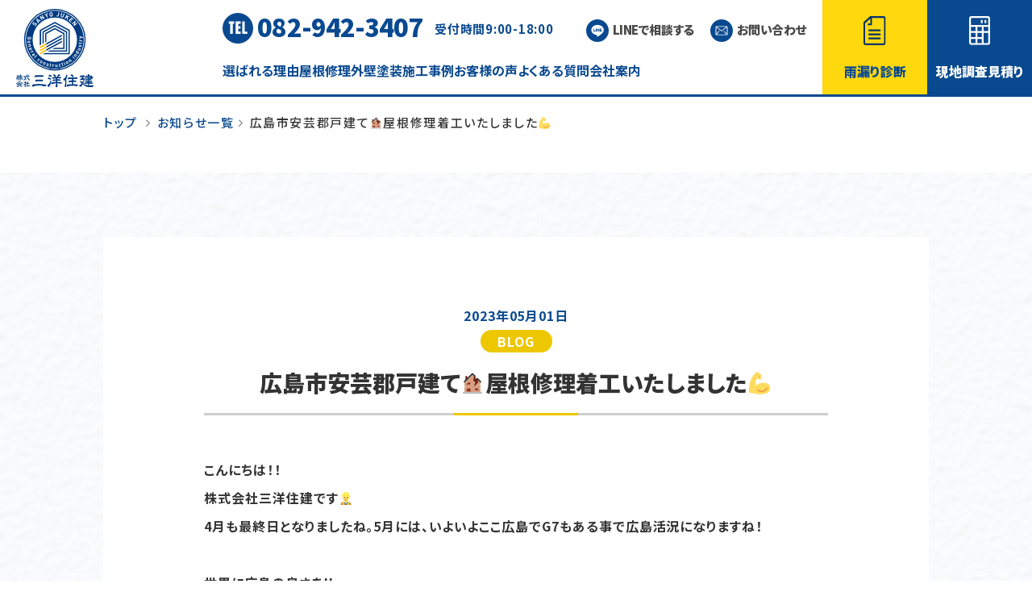

--- FILE ---
content_type: text/html; charset=UTF-8
request_url: https://sanyojuken.com/news/%E5%BA%83%E5%B3%B6%E5%B8%82%E5%AE%89%E8%8A%B8%E9%83%A1%E6%88%B8%E5%BB%BA%E3%81%A6%F0%9F%8F%9A%EF%B8%8F%E5%B1%8B%E6%A0%B9%E4%BF%AE%E7%90%86%E7%9D%80%E5%B7%A5%E3%81%84%E3%81%9F%E3%81%97%E3%81%BE/
body_size: 9163
content:
<!doctype html>
<html lang="ja">

<head>
	<meta charset="UTF-8">
	<meta http-equiv="X-UA-Compatible" content="IE=edge">
	<meta name="viewport" content="width=device-width, initial-scale=1">
	<meta name="description" content="地域密着の会社として、リフォームによる快適な住まいを提案　提供してまいりました。特に屋根修理、外壁工事のリフォームはどこよりもご満足いただける技術とご提案が出来ると自負しております。リフォームにより、より快適な住環境が生まれます。今お困りのことはありませんか？小さな工事から大規模な工事まで、ご満足いただけるようスタッフ一同頑張ります。お困りのことがありましたら是非お声掛けください。リフォームに依る、より豊かな住環境の創造により、社会に貢献出来る会社でありたいと考えております。 " />
	<meta name="keywords" content="屋根修理,外壁塗装,雨樋工事" />
	<link rel="preconnect" href="https://fonts.googleapis.com">
<link rel="preconnect" href="https://fonts.gstatic.com" crossorigin>
<link href="https://fonts.googleapis.com/css2?family=Anton&family=Noto+Sans+JP:wght@400;500;700;900&display=swap" rel="stylesheet">
	<meta name="google-site-verification" content="WCaLLfmm000W82x04mn9xy36i6cD1758e0rTdzex6cs" />
	<title>広島市安芸郡戸建て🏚️屋根修理着工いたしました💪 &#8211; 広島で屋根修理・雨漏り診断などの専門業者をお探しなら株式会社三洋住建へ</title>
<meta name='robots' content='max-image-preview:large' />
<link rel='dns-prefetch' href='//ajax.googleapis.com' />
<link rel='dns-prefetch' href='//cdnjs.cloudflare.com' />
<link rel='dns-prefetch' href='//use.fontawesome.com' />
<link rel='dns-prefetch' href='//fonts.googleapis.com' />
<script type="text/javascript">
window._wpemojiSettings = {"baseUrl":"https:\/\/s.w.org\/images\/core\/emoji\/14.0.0\/72x72\/","ext":".png","svgUrl":"https:\/\/s.w.org\/images\/core\/emoji\/14.0.0\/svg\/","svgExt":".svg","source":{"concatemoji":"https:\/\/sanyojuken.com\/wp-includes\/js\/wp-emoji-release.min.js?ver=6.2.8"}};
/*! This file is auto-generated */
!function(e,a,t){var n,r,o,i=a.createElement("canvas"),p=i.getContext&&i.getContext("2d");function s(e,t){p.clearRect(0,0,i.width,i.height),p.fillText(e,0,0);e=i.toDataURL();return p.clearRect(0,0,i.width,i.height),p.fillText(t,0,0),e===i.toDataURL()}function c(e){var t=a.createElement("script");t.src=e,t.defer=t.type="text/javascript",a.getElementsByTagName("head")[0].appendChild(t)}for(o=Array("flag","emoji"),t.supports={everything:!0,everythingExceptFlag:!0},r=0;r<o.length;r++)t.supports[o[r]]=function(e){if(p&&p.fillText)switch(p.textBaseline="top",p.font="600 32px Arial",e){case"flag":return s("\ud83c\udff3\ufe0f\u200d\u26a7\ufe0f","\ud83c\udff3\ufe0f\u200b\u26a7\ufe0f")?!1:!s("\ud83c\uddfa\ud83c\uddf3","\ud83c\uddfa\u200b\ud83c\uddf3")&&!s("\ud83c\udff4\udb40\udc67\udb40\udc62\udb40\udc65\udb40\udc6e\udb40\udc67\udb40\udc7f","\ud83c\udff4\u200b\udb40\udc67\u200b\udb40\udc62\u200b\udb40\udc65\u200b\udb40\udc6e\u200b\udb40\udc67\u200b\udb40\udc7f");case"emoji":return!s("\ud83e\udef1\ud83c\udffb\u200d\ud83e\udef2\ud83c\udfff","\ud83e\udef1\ud83c\udffb\u200b\ud83e\udef2\ud83c\udfff")}return!1}(o[r]),t.supports.everything=t.supports.everything&&t.supports[o[r]],"flag"!==o[r]&&(t.supports.everythingExceptFlag=t.supports.everythingExceptFlag&&t.supports[o[r]]);t.supports.everythingExceptFlag=t.supports.everythingExceptFlag&&!t.supports.flag,t.DOMReady=!1,t.readyCallback=function(){t.DOMReady=!0},t.supports.everything||(n=function(){t.readyCallback()},a.addEventListener?(a.addEventListener("DOMContentLoaded",n,!1),e.addEventListener("load",n,!1)):(e.attachEvent("onload",n),a.attachEvent("onreadystatechange",function(){"complete"===a.readyState&&t.readyCallback()})),(e=t.source||{}).concatemoji?c(e.concatemoji):e.wpemoji&&e.twemoji&&(c(e.twemoji),c(e.wpemoji)))}(window,document,window._wpemojiSettings);
</script>
<style type="text/css">
img.wp-smiley,
img.emoji {
	display: inline !important;
	border: none !important;
	box-shadow: none !important;
	height: 1em !important;
	width: 1em !important;
	margin: 0 0.07em !important;
	vertical-align: -0.1em !important;
	background: none !important;
	padding: 0 !important;
}
</style>
	<link rel='stylesheet' id='wp-block-library-css' href='https://sanyojuken.com/wp-includes/css/dist/block-library/style.min.css?ver=6.2.8' type='text/css' media='all' />
<link rel='stylesheet' id='classic-theme-styles-css' href='https://sanyojuken.com/wp-includes/css/classic-themes.min.css?ver=6.2.8' type='text/css' media='all' />
<style id='global-styles-inline-css' type='text/css'>
body{--wp--preset--color--black: #000000;--wp--preset--color--cyan-bluish-gray: #abb8c3;--wp--preset--color--white: #ffffff;--wp--preset--color--pale-pink: #f78da7;--wp--preset--color--vivid-red: #cf2e2e;--wp--preset--color--luminous-vivid-orange: #ff6900;--wp--preset--color--luminous-vivid-amber: #fcb900;--wp--preset--color--light-green-cyan: #7bdcb5;--wp--preset--color--vivid-green-cyan: #00d084;--wp--preset--color--pale-cyan-blue: #8ed1fc;--wp--preset--color--vivid-cyan-blue: #0693e3;--wp--preset--color--vivid-purple: #9b51e0;--wp--preset--gradient--vivid-cyan-blue-to-vivid-purple: linear-gradient(135deg,rgba(6,147,227,1) 0%,rgb(155,81,224) 100%);--wp--preset--gradient--light-green-cyan-to-vivid-green-cyan: linear-gradient(135deg,rgb(122,220,180) 0%,rgb(0,208,130) 100%);--wp--preset--gradient--luminous-vivid-amber-to-luminous-vivid-orange: linear-gradient(135deg,rgba(252,185,0,1) 0%,rgba(255,105,0,1) 100%);--wp--preset--gradient--luminous-vivid-orange-to-vivid-red: linear-gradient(135deg,rgba(255,105,0,1) 0%,rgb(207,46,46) 100%);--wp--preset--gradient--very-light-gray-to-cyan-bluish-gray: linear-gradient(135deg,rgb(238,238,238) 0%,rgb(169,184,195) 100%);--wp--preset--gradient--cool-to-warm-spectrum: linear-gradient(135deg,rgb(74,234,220) 0%,rgb(151,120,209) 20%,rgb(207,42,186) 40%,rgb(238,44,130) 60%,rgb(251,105,98) 80%,rgb(254,248,76) 100%);--wp--preset--gradient--blush-light-purple: linear-gradient(135deg,rgb(255,206,236) 0%,rgb(152,150,240) 100%);--wp--preset--gradient--blush-bordeaux: linear-gradient(135deg,rgb(254,205,165) 0%,rgb(254,45,45) 50%,rgb(107,0,62) 100%);--wp--preset--gradient--luminous-dusk: linear-gradient(135deg,rgb(255,203,112) 0%,rgb(199,81,192) 50%,rgb(65,88,208) 100%);--wp--preset--gradient--pale-ocean: linear-gradient(135deg,rgb(255,245,203) 0%,rgb(182,227,212) 50%,rgb(51,167,181) 100%);--wp--preset--gradient--electric-grass: linear-gradient(135deg,rgb(202,248,128) 0%,rgb(113,206,126) 100%);--wp--preset--gradient--midnight: linear-gradient(135deg,rgb(2,3,129) 0%,rgb(40,116,252) 100%);--wp--preset--duotone--dark-grayscale: url('#wp-duotone-dark-grayscale');--wp--preset--duotone--grayscale: url('#wp-duotone-grayscale');--wp--preset--duotone--purple-yellow: url('#wp-duotone-purple-yellow');--wp--preset--duotone--blue-red: url('#wp-duotone-blue-red');--wp--preset--duotone--midnight: url('#wp-duotone-midnight');--wp--preset--duotone--magenta-yellow: url('#wp-duotone-magenta-yellow');--wp--preset--duotone--purple-green: url('#wp-duotone-purple-green');--wp--preset--duotone--blue-orange: url('#wp-duotone-blue-orange');--wp--preset--font-size--small: 13px;--wp--preset--font-size--medium: 20px;--wp--preset--font-size--large: 36px;--wp--preset--font-size--x-large: 42px;--wp--preset--spacing--20: 0.44rem;--wp--preset--spacing--30: 0.67rem;--wp--preset--spacing--40: 1rem;--wp--preset--spacing--50: 1.5rem;--wp--preset--spacing--60: 2.25rem;--wp--preset--spacing--70: 3.38rem;--wp--preset--spacing--80: 5.06rem;--wp--preset--shadow--natural: 6px 6px 9px rgba(0, 0, 0, 0.2);--wp--preset--shadow--deep: 12px 12px 50px rgba(0, 0, 0, 0.4);--wp--preset--shadow--sharp: 6px 6px 0px rgba(0, 0, 0, 0.2);--wp--preset--shadow--outlined: 6px 6px 0px -3px rgba(255, 255, 255, 1), 6px 6px rgba(0, 0, 0, 1);--wp--preset--shadow--crisp: 6px 6px 0px rgba(0, 0, 0, 1);}:where(.is-layout-flex){gap: 0.5em;}body .is-layout-flow > .alignleft{float: left;margin-inline-start: 0;margin-inline-end: 2em;}body .is-layout-flow > .alignright{float: right;margin-inline-start: 2em;margin-inline-end: 0;}body .is-layout-flow > .aligncenter{margin-left: auto !important;margin-right: auto !important;}body .is-layout-constrained > .alignleft{float: left;margin-inline-start: 0;margin-inline-end: 2em;}body .is-layout-constrained > .alignright{float: right;margin-inline-start: 2em;margin-inline-end: 0;}body .is-layout-constrained > .aligncenter{margin-left: auto !important;margin-right: auto !important;}body .is-layout-constrained > :where(:not(.alignleft):not(.alignright):not(.alignfull)){max-width: var(--wp--style--global--content-size);margin-left: auto !important;margin-right: auto !important;}body .is-layout-constrained > .alignwide{max-width: var(--wp--style--global--wide-size);}body .is-layout-flex{display: flex;}body .is-layout-flex{flex-wrap: wrap;align-items: center;}body .is-layout-flex > *{margin: 0;}:where(.wp-block-columns.is-layout-flex){gap: 2em;}.has-black-color{color: var(--wp--preset--color--black) !important;}.has-cyan-bluish-gray-color{color: var(--wp--preset--color--cyan-bluish-gray) !important;}.has-white-color{color: var(--wp--preset--color--white) !important;}.has-pale-pink-color{color: var(--wp--preset--color--pale-pink) !important;}.has-vivid-red-color{color: var(--wp--preset--color--vivid-red) !important;}.has-luminous-vivid-orange-color{color: var(--wp--preset--color--luminous-vivid-orange) !important;}.has-luminous-vivid-amber-color{color: var(--wp--preset--color--luminous-vivid-amber) !important;}.has-light-green-cyan-color{color: var(--wp--preset--color--light-green-cyan) !important;}.has-vivid-green-cyan-color{color: var(--wp--preset--color--vivid-green-cyan) !important;}.has-pale-cyan-blue-color{color: var(--wp--preset--color--pale-cyan-blue) !important;}.has-vivid-cyan-blue-color{color: var(--wp--preset--color--vivid-cyan-blue) !important;}.has-vivid-purple-color{color: var(--wp--preset--color--vivid-purple) !important;}.has-black-background-color{background-color: var(--wp--preset--color--black) !important;}.has-cyan-bluish-gray-background-color{background-color: var(--wp--preset--color--cyan-bluish-gray) !important;}.has-white-background-color{background-color: var(--wp--preset--color--white) !important;}.has-pale-pink-background-color{background-color: var(--wp--preset--color--pale-pink) !important;}.has-vivid-red-background-color{background-color: var(--wp--preset--color--vivid-red) !important;}.has-luminous-vivid-orange-background-color{background-color: var(--wp--preset--color--luminous-vivid-orange) !important;}.has-luminous-vivid-amber-background-color{background-color: var(--wp--preset--color--luminous-vivid-amber) !important;}.has-light-green-cyan-background-color{background-color: var(--wp--preset--color--light-green-cyan) !important;}.has-vivid-green-cyan-background-color{background-color: var(--wp--preset--color--vivid-green-cyan) !important;}.has-pale-cyan-blue-background-color{background-color: var(--wp--preset--color--pale-cyan-blue) !important;}.has-vivid-cyan-blue-background-color{background-color: var(--wp--preset--color--vivid-cyan-blue) !important;}.has-vivid-purple-background-color{background-color: var(--wp--preset--color--vivid-purple) !important;}.has-black-border-color{border-color: var(--wp--preset--color--black) !important;}.has-cyan-bluish-gray-border-color{border-color: var(--wp--preset--color--cyan-bluish-gray) !important;}.has-white-border-color{border-color: var(--wp--preset--color--white) !important;}.has-pale-pink-border-color{border-color: var(--wp--preset--color--pale-pink) !important;}.has-vivid-red-border-color{border-color: var(--wp--preset--color--vivid-red) !important;}.has-luminous-vivid-orange-border-color{border-color: var(--wp--preset--color--luminous-vivid-orange) !important;}.has-luminous-vivid-amber-border-color{border-color: var(--wp--preset--color--luminous-vivid-amber) !important;}.has-light-green-cyan-border-color{border-color: var(--wp--preset--color--light-green-cyan) !important;}.has-vivid-green-cyan-border-color{border-color: var(--wp--preset--color--vivid-green-cyan) !important;}.has-pale-cyan-blue-border-color{border-color: var(--wp--preset--color--pale-cyan-blue) !important;}.has-vivid-cyan-blue-border-color{border-color: var(--wp--preset--color--vivid-cyan-blue) !important;}.has-vivid-purple-border-color{border-color: var(--wp--preset--color--vivid-purple) !important;}.has-vivid-cyan-blue-to-vivid-purple-gradient-background{background: var(--wp--preset--gradient--vivid-cyan-blue-to-vivid-purple) !important;}.has-light-green-cyan-to-vivid-green-cyan-gradient-background{background: var(--wp--preset--gradient--light-green-cyan-to-vivid-green-cyan) !important;}.has-luminous-vivid-amber-to-luminous-vivid-orange-gradient-background{background: var(--wp--preset--gradient--luminous-vivid-amber-to-luminous-vivid-orange) !important;}.has-luminous-vivid-orange-to-vivid-red-gradient-background{background: var(--wp--preset--gradient--luminous-vivid-orange-to-vivid-red) !important;}.has-very-light-gray-to-cyan-bluish-gray-gradient-background{background: var(--wp--preset--gradient--very-light-gray-to-cyan-bluish-gray) !important;}.has-cool-to-warm-spectrum-gradient-background{background: var(--wp--preset--gradient--cool-to-warm-spectrum) !important;}.has-blush-light-purple-gradient-background{background: var(--wp--preset--gradient--blush-light-purple) !important;}.has-blush-bordeaux-gradient-background{background: var(--wp--preset--gradient--blush-bordeaux) !important;}.has-luminous-dusk-gradient-background{background: var(--wp--preset--gradient--luminous-dusk) !important;}.has-pale-ocean-gradient-background{background: var(--wp--preset--gradient--pale-ocean) !important;}.has-electric-grass-gradient-background{background: var(--wp--preset--gradient--electric-grass) !important;}.has-midnight-gradient-background{background: var(--wp--preset--gradient--midnight) !important;}.has-small-font-size{font-size: var(--wp--preset--font-size--small) !important;}.has-medium-font-size{font-size: var(--wp--preset--font-size--medium) !important;}.has-large-font-size{font-size: var(--wp--preset--font-size--large) !important;}.has-x-large-font-size{font-size: var(--wp--preset--font-size--x-large) !important;}
.wp-block-navigation a:where(:not(.wp-element-button)){color: inherit;}
:where(.wp-block-columns.is-layout-flex){gap: 2em;}
.wp-block-pullquote{font-size: 1.5em;line-height: 1.6;}
</style>
<link rel='stylesheet' id='reset-css' href='https://sanyojuken.com/wp-content/themes/sanyojuken/assets/css/reset.css?ver=1.0.0' type='text/css' media='all' />
<link rel='stylesheet' id='fontawesome-css' href='https://use.fontawesome.com/releases/v5.3.1/css/all.css?ver=1.0.0' type='text/css' media='all' />
<link rel='stylesheet' id='googlefonts-css' href='https://fonts.googleapis.com/css2?family=Anton%7CNoto+Sans+JP%3Awght%40400%3B500%3B700%3B900&#038;display=swap&#038;ver=1.0.0' type='text/css' media='all' />
<link rel='stylesheet' id='swiper-css' href='https://sanyojuken.com/wp-content/themes/sanyojuken/assets/css/swiper-bundle.min.css?ver=1.0.0' type='text/css' media='all' />
<link rel='stylesheet' id='bootstrap-css' href='https://sanyojuken.com/wp-content/themes/sanyojuken/assets/css/bootstrap.min.css?ver=1.0.0' type='text/css' media='all' />
<link rel='stylesheet' id='modal-css' href='https://cdnjs.cloudflare.com/ajax/libs/Modaal/0.4.4/css/modaal.min.css?ver=1.0.0' type='text/css' media='all' />
<link rel='stylesheet' id='sanyojuken-theme-styles-css' href='https://sanyojuken.com/wp-content/themes/sanyojuken/assets/css/base.css?ver=2024040233813' type='text/css' media='all' />
<link rel='stylesheet' id='sanyojuken-theme-styles2-css' href='https://sanyojuken.com/wp-content/themes/sanyojuken/assets/css/base_under.css?ver=2023041983210' type='text/css' media='all' />
<link rel='stylesheet' id='no-right-click-images-frontend-css' href='https://sanyojuken.com/wp-content/plugins/no-right-click-images-plugin/css/no-right-click-images-frontend.css?ver=3.9' type='text/css' media='all' />
<link rel="https://api.w.org/" href="https://sanyojuken.com/wp-json/" /><link rel="alternate" type="application/json" href="https://sanyojuken.com/wp-json/wp/v2/news/1582" /><link rel="EditURI" type="application/rsd+xml" title="RSD" href="https://sanyojuken.com/xmlrpc.php?rsd" />
<link rel="wlwmanifest" type="application/wlwmanifest+xml" href="https://sanyojuken.com/wp-includes/wlwmanifest.xml" />
<meta name="generator" content="WordPress 6.2.8" />
<link rel="canonical" href="https://sanyojuken.com/news/%e5%ba%83%e5%b3%b6%e5%b8%82%e5%ae%89%e8%8a%b8%e9%83%a1%e6%88%b8%e5%bb%ba%e3%81%a6%f0%9f%8f%9a%ef%b8%8f%e5%b1%8b%e6%a0%b9%e4%bf%ae%e7%90%86%e7%9d%80%e5%b7%a5%e3%81%84%e3%81%9f%e3%81%97%e3%81%be/" />
<link rel='shortlink' href='https://sanyojuken.com/?p=1582' />
<link rel="alternate" type="application/json+oembed" href="https://sanyojuken.com/wp-json/oembed/1.0/embed?url=https%3A%2F%2Fsanyojuken.com%2Fnews%2F%25e5%25ba%2583%25e5%25b3%25b6%25e5%25b8%2582%25e5%25ae%2589%25e8%258a%25b8%25e9%2583%25a1%25e6%2588%25b8%25e5%25bb%25ba%25e3%2581%25a6%25f0%259f%258f%259a%25ef%25b8%258f%25e5%25b1%258b%25e6%25a0%25b9%25e4%25bf%25ae%25e7%2590%2586%25e7%259d%2580%25e5%25b7%25a5%25e3%2581%2584%25e3%2581%259f%25e3%2581%2597%25e3%2581%25be%2F" />
<link rel="alternate" type="text/xml+oembed" href="https://sanyojuken.com/wp-json/oembed/1.0/embed?url=https%3A%2F%2Fsanyojuken.com%2Fnews%2F%25e5%25ba%2583%25e5%25b3%25b6%25e5%25b8%2582%25e5%25ae%2589%25e8%258a%25b8%25e9%2583%25a1%25e6%2588%25b8%25e5%25bb%25ba%25e3%2581%25a6%25f0%259f%258f%259a%25ef%25b8%258f%25e5%25b1%258b%25e6%25a0%25b9%25e4%25bf%25ae%25e7%2590%2586%25e7%259d%2580%25e5%25b7%25a5%25e3%2581%2584%25e3%2581%259f%25e3%2581%2597%25e3%2581%25be%2F&#038;format=xml" />
<link rel="icon" href="https://sanyojuken.com/wp-content/uploads/2022/11/cropped-favicon-32x32.png" sizes="32x32" />
<link rel="icon" href="https://sanyojuken.com/wp-content/uploads/2022/11/cropped-favicon-192x192.png" sizes="192x192" />
<link rel="apple-touch-icon" href="https://sanyojuken.com/wp-content/uploads/2022/11/cropped-favicon-180x180.png" />
<meta name="msapplication-TileImage" content="https://sanyojuken.com/wp-content/uploads/2022/11/cropped-favicon-270x270.png" />
<!-- Google tag (gtag.js) -->
<script async src="https://www.googletagmanager.com/gtag/js?id=G-VCX7S5ZPVY"></script>
<script>
  window.dataLayer = window.dataLayer || [];
  function gtag(){dataLayer.push(arguments);}
  gtag('js', new Date());

  gtag('config', 'G-VCX7S5ZPVY');
</script>
</head>

<body class="news-template-default single single-news postid-1582">
<svg xmlns="http://www.w3.org/2000/svg" viewBox="0 0 0 0" width="0" height="0" focusable="false" role="none" style="visibility: hidden; position: absolute; left: -9999px; overflow: hidden;" ><defs><filter id="wp-duotone-dark-grayscale"><feColorMatrix color-interpolation-filters="sRGB" type="matrix" values=" .299 .587 .114 0 0 .299 .587 .114 0 0 .299 .587 .114 0 0 .299 .587 .114 0 0 " /><feComponentTransfer color-interpolation-filters="sRGB" ><feFuncR type="table" tableValues="0 0.49803921568627" /><feFuncG type="table" tableValues="0 0.49803921568627" /><feFuncB type="table" tableValues="0 0.49803921568627" /><feFuncA type="table" tableValues="1 1" /></feComponentTransfer><feComposite in2="SourceGraphic" operator="in" /></filter></defs></svg><svg xmlns="http://www.w3.org/2000/svg" viewBox="0 0 0 0" width="0" height="0" focusable="false" role="none" style="visibility: hidden; position: absolute; left: -9999px; overflow: hidden;" ><defs><filter id="wp-duotone-grayscale"><feColorMatrix color-interpolation-filters="sRGB" type="matrix" values=" .299 .587 .114 0 0 .299 .587 .114 0 0 .299 .587 .114 0 0 .299 .587 .114 0 0 " /><feComponentTransfer color-interpolation-filters="sRGB" ><feFuncR type="table" tableValues="0 1" /><feFuncG type="table" tableValues="0 1" /><feFuncB type="table" tableValues="0 1" /><feFuncA type="table" tableValues="1 1" /></feComponentTransfer><feComposite in2="SourceGraphic" operator="in" /></filter></defs></svg><svg xmlns="http://www.w3.org/2000/svg" viewBox="0 0 0 0" width="0" height="0" focusable="false" role="none" style="visibility: hidden; position: absolute; left: -9999px; overflow: hidden;" ><defs><filter id="wp-duotone-purple-yellow"><feColorMatrix color-interpolation-filters="sRGB" type="matrix" values=" .299 .587 .114 0 0 .299 .587 .114 0 0 .299 .587 .114 0 0 .299 .587 .114 0 0 " /><feComponentTransfer color-interpolation-filters="sRGB" ><feFuncR type="table" tableValues="0.54901960784314 0.98823529411765" /><feFuncG type="table" tableValues="0 1" /><feFuncB type="table" tableValues="0.71764705882353 0.25490196078431" /><feFuncA type="table" tableValues="1 1" /></feComponentTransfer><feComposite in2="SourceGraphic" operator="in" /></filter></defs></svg><svg xmlns="http://www.w3.org/2000/svg" viewBox="0 0 0 0" width="0" height="0" focusable="false" role="none" style="visibility: hidden; position: absolute; left: -9999px; overflow: hidden;" ><defs><filter id="wp-duotone-blue-red"><feColorMatrix color-interpolation-filters="sRGB" type="matrix" values=" .299 .587 .114 0 0 .299 .587 .114 0 0 .299 .587 .114 0 0 .299 .587 .114 0 0 " /><feComponentTransfer color-interpolation-filters="sRGB" ><feFuncR type="table" tableValues="0 1" /><feFuncG type="table" tableValues="0 0.27843137254902" /><feFuncB type="table" tableValues="0.5921568627451 0.27843137254902" /><feFuncA type="table" tableValues="1 1" /></feComponentTransfer><feComposite in2="SourceGraphic" operator="in" /></filter></defs></svg><svg xmlns="http://www.w3.org/2000/svg" viewBox="0 0 0 0" width="0" height="0" focusable="false" role="none" style="visibility: hidden; position: absolute; left: -9999px; overflow: hidden;" ><defs><filter id="wp-duotone-midnight"><feColorMatrix color-interpolation-filters="sRGB" type="matrix" values=" .299 .587 .114 0 0 .299 .587 .114 0 0 .299 .587 .114 0 0 .299 .587 .114 0 0 " /><feComponentTransfer color-interpolation-filters="sRGB" ><feFuncR type="table" tableValues="0 0" /><feFuncG type="table" tableValues="0 0.64705882352941" /><feFuncB type="table" tableValues="0 1" /><feFuncA type="table" tableValues="1 1" /></feComponentTransfer><feComposite in2="SourceGraphic" operator="in" /></filter></defs></svg><svg xmlns="http://www.w3.org/2000/svg" viewBox="0 0 0 0" width="0" height="0" focusable="false" role="none" style="visibility: hidden; position: absolute; left: -9999px; overflow: hidden;" ><defs><filter id="wp-duotone-magenta-yellow"><feColorMatrix color-interpolation-filters="sRGB" type="matrix" values=" .299 .587 .114 0 0 .299 .587 .114 0 0 .299 .587 .114 0 0 .299 .587 .114 0 0 " /><feComponentTransfer color-interpolation-filters="sRGB" ><feFuncR type="table" tableValues="0.78039215686275 1" /><feFuncG type="table" tableValues="0 0.94901960784314" /><feFuncB type="table" tableValues="0.35294117647059 0.47058823529412" /><feFuncA type="table" tableValues="1 1" /></feComponentTransfer><feComposite in2="SourceGraphic" operator="in" /></filter></defs></svg><svg xmlns="http://www.w3.org/2000/svg" viewBox="0 0 0 0" width="0" height="0" focusable="false" role="none" style="visibility: hidden; position: absolute; left: -9999px; overflow: hidden;" ><defs><filter id="wp-duotone-purple-green"><feColorMatrix color-interpolation-filters="sRGB" type="matrix" values=" .299 .587 .114 0 0 .299 .587 .114 0 0 .299 .587 .114 0 0 .299 .587 .114 0 0 " /><feComponentTransfer color-interpolation-filters="sRGB" ><feFuncR type="table" tableValues="0.65098039215686 0.40392156862745" /><feFuncG type="table" tableValues="0 1" /><feFuncB type="table" tableValues="0.44705882352941 0.4" /><feFuncA type="table" tableValues="1 1" /></feComponentTransfer><feComposite in2="SourceGraphic" operator="in" /></filter></defs></svg><svg xmlns="http://www.w3.org/2000/svg" viewBox="0 0 0 0" width="0" height="0" focusable="false" role="none" style="visibility: hidden; position: absolute; left: -9999px; overflow: hidden;" ><defs><filter id="wp-duotone-blue-orange"><feColorMatrix color-interpolation-filters="sRGB" type="matrix" values=" .299 .587 .114 0 0 .299 .587 .114 0 0 .299 .587 .114 0 0 .299 .587 .114 0 0 " /><feComponentTransfer color-interpolation-filters="sRGB" ><feFuncR type="table" tableValues="0.098039215686275 1" /><feFuncG type="table" tableValues="0 0.66274509803922" /><feFuncB type="table" tableValues="0.84705882352941 0.41960784313725" /><feFuncA type="table" tableValues="1 1" /></feComponentTransfer><feComposite in2="SourceGraphic" operator="in" /></filter></defs></svg>
	<!-- ヘッダー -->
	<header id="header">
		<a href="https://sanyojuken.com">
			<h1>株式会社三洋住建</h1>
		</a>
		<div class="nav_menu">
			<div class="menu_top">
				<ul>
					<li class="tel">082-942-3407<span>受付時間<br class="none">9:00-18:00</span></li>
					<li class="line"><a href="https://line.me/R/ti/p/@729sxthz" target="_blank">LINEで相談する</a></li>
					<li class="contact"><a href="https://sanyojuken.com/contact/">お問い合わせ</a></li>
				</ul>
			</div>
			<div class="menu_under">
				<ul>
					<li><a href="https://sanyojuken.com/features/">選ばれる理由</a></li>
					<li><a href="https://sanyojuken.com/roof/">屋根修理</a></li>
					<li><a href="https://sanyojuken.com/wall/">外壁塗装</a></li>
					<li><a href="https://sanyojuken.com/case/">施工事例</a></li>
					<li><a href="https://sanyojuken.com/voice/">お客様の声</a></li>
					<li><a href="https://sanyojuken.com/faq/">よくある質問</a></li>
					<li><a href="https://sanyojuken.com/company/">会社案内</a></li>
				</ul>
			</div>
		</div>
		<div class="nav_button">
			<ul>
				<li><a href="https://sanyojuken.com/rain/" class="rain">雨漏り診断</a></li>
				<li><a href="https://sanyojuken.com/contact/" class="estimate">現地調査見積り</a></li>
			</ul>
		</div>
			<!-- ハンバーガーメニュー -->
			<div class="fullscreenmenu">
				<div class="touchArea"></div>
				<div id="hnav">
					<ul>
						<li><a href="https://sanyojuken.com">トップページ</a></li>
						<li><a href="https://sanyojuken.com/features/">選ばれる理由</a></li>
						<li><a href="https://sanyojuken.com/roof/">屋根修理</a></li>
						<li><a href="https://sanyojuken.com/wall/">外壁塗装</a></li>
						<li><a href="https://sanyojuken.com/rain/">雨漏り診断</a></li>
						<li><a href="https://sanyojuken.com/case/">施工事例</a></li>
						<li><a href="https://sanyojuken.com/voice/">お客様の声</a></li>
						<li><a href="https://sanyojuken.com/faq/">よくある質問</a></li>
						<li><a href="https://sanyojuken.com/company/">会社案内</a></li>
						<li><a href="https://sanyojuken.com/news/">お知らせ</a></li>
					</ul>
				</div>
				<button class="menu"><span></span><span></span><span></span>
				</button>
			</div>
			<!--// ハンバーガーメニュー -->
	</header>
	<!--// ヘッダー -->		<!-- パンくずリスト -->
	<section id="pankuzu">
		<ul>
			<li><a href="https://sanyojuken.com">トップ</a>&nbsp;</li>
			<i class="fas fa-chevron-right"></i>&nbsp;
			<li><a href="https://sanyojuken.com/news/">お知らせ一覧</a></li>
			<i class="fas fa-chevron-right"></i>&nbsp;
			<li class="current">広島市安芸郡戸建て🏚️屋根修理着工いたしました💪</li>
		</ul>
	</section>
	<!--// パンくずリスト -->
	
	<!-- お知らせ詳細 -->
	<section id="newsPage">
		<div class="newspageWrap">
		<p class="newspageDay">2023年05月01日</p>
		<p class="cat blog">BLOG</p>
		<h3 class="newspageTitle">広島市安芸郡戸建て🏚️屋根修理着工いたしました💪</h3>

		
<p>こんにちは！！<br>株式会社三洋住建です👷‍♂️<br>4月も最終日となりましたね。5月には、いよいよここ広島でG7もある事で広島活況になりますね！<br><br>世界に広島の良さを!!<br>世界に株式会社三洋住建の良さを!!<br>はい、笑。　大きな事を言ってしまいましたが。<br>そう誇れるように顧客満足を向上していき日々精進して参りますので、何卒よろしくお願いします🙇🏻<br><br>さて<br>屋根修理現場近況UPしますね〜<br></p>



<figure class="wp-block-image size-large"><img decoding="async" width="1024" height="768" src="https://sanyojuken.com/wp-content/uploads/2023/05/IMG_3135-1024x768.jpg" alt="" class="wp-image-1583" srcset="https://sanyojuken.com/wp-content/uploads/2023/05/IMG_3135-1024x768.jpg 1024w, https://sanyojuken.com/wp-content/uploads/2023/05/IMG_3135-500x375.jpg 500w, https://sanyojuken.com/wp-content/uploads/2023/05/IMG_3135-768x576.jpg 768w, https://sanyojuken.com/wp-content/uploads/2023/05/IMG_3135.jpg 1479w" sizes="(max-width: 1024px) 100vw, 1024px" /></figure>



<p>棟の状況が悪く補修工事も難しかったので、部分棟積み替え工事の内容となっております。</p>



<figure class="wp-block-image size-large"><img decoding="async" loading="lazy" width="1024" height="768" src="https://sanyojuken.com/wp-content/uploads/2023/05/IMG_3137-1024x768.jpg" alt="" class="wp-image-1585" srcset="https://sanyojuken.com/wp-content/uploads/2023/05/IMG_3137-1024x768.jpg 1024w, https://sanyojuken.com/wp-content/uploads/2023/05/IMG_3137-500x375.jpg 500w, https://sanyojuken.com/wp-content/uploads/2023/05/IMG_3137-768x576.jpg 768w, https://sanyojuken.com/wp-content/uploads/2023/05/IMG_3137.jpg 1479w" sizes="(max-width: 1024px) 100vw, 1024px" /></figure>



<p>棟解体の様子です。<br></p>



<figure class="wp-block-image size-large is-resized"><img decoding="async" loading="lazy" src="https://sanyojuken.com/wp-content/uploads/2023/05/IMG_3136-1024x768.jpg" alt="" class="wp-image-1584" width="840" height="630" srcset="https://sanyojuken.com/wp-content/uploads/2023/05/IMG_3136-1024x768.jpg 1024w, https://sanyojuken.com/wp-content/uploads/2023/05/IMG_3136-500x375.jpg 500w, https://sanyojuken.com/wp-content/uploads/2023/05/IMG_3136-768x576.jpg 768w, https://sanyojuken.com/wp-content/uploads/2023/05/IMG_3136.jpg 1479w" sizes="(max-width: 840px) 100vw, 840px" /></figure>



<p>解体を終えると再度棟を積み直すため土台作りをシルガード（南蛮漆喰）にて施工している様子です。<br>施工が終わると熨斗瓦（板状の瓦）を積み上げていきます💪<br><br>弊社は湿式工法ではシルガード（南蛮漆喰）で施工していきますが、乾式工法ではハイロール（軽量シート）で施工致します😊<br><br>では今日はこのへんで👋</p>
		</div>
		<a href="https://sanyojuken.com/news/" class="linkBtn">
		一覧へ戻る
		</a>
	</section>
	<!--// お知らせ詳細 -->
		
	<!-- お問い合せ -->
	<section id="contact">
		<div class="contactWrapper">
		<h2>CONTACT お問い合わせ</h2>
		<p class="about">屋根修理・外壁塗装・雨樋修理などは<br>広島市中区の専門業者（株）三洋住建にお任せください。</p>
			<div class="contactWrap">
				<div class="tel">
					<a href="tel:0829423407"><span>電話で相談する</span>受付時間9:00-18:00<p>082-942-3407</p></a>
				</div>
				<div class="contact">
					<div class="line">
						<a href="https://line.me/R/ti/p/@729sxthz" target="_blank">LINEで相談する</a>
					</div>
					<div class="mail">
						<a href="https://sanyojuken.com/contact/">メールで相談する</a>
					</div>
				</div>
			</div>
			<div class="consultation">
				<a href="https://sanyojuken.com/rain/"><div class="rain">
					<p>雨漏り診断</p>
				</div></a>
				<a href="https://sanyojuken.com/contact/"><div class="estimate">
					<p>現地調査見積り</p>
				</div></a>
			</div>
		</div>
	</section>
	<!--// お問い合せ -->
	
	<!-- フッター -->
	<footer id="footer">
		<div class="footerWrapper">
			<div class="aboutWrap">
				<div class="about">
					<a href="https://sanyojuken.com"><h1>株式会社三洋住建</h1></a>
					<div class="about_other">
						<p class="about_txt"><span>〒730-0844 <br class="pc_none">広島県広島市中区舟入幸町25-22 1F</span></p>
						<div class="sns">
							<a class="line" href="https://line.me/R/ti/p/@729sxthz" target="_blank"></a>
							<a class="twitter" href="https://twitter.com/lusfndwnwgpirse" target="_blank"></a>
						</div>
					</div>
				</div>
				<div class="footer_menu_wrap">
					<ul class="footer_menu">
						<li><a href="https://sanyojuken.com/features/">選ばれる理由</a></li>
					<li><a href="https://sanyojuken.com/roof/">屋根修理</a></li>
					<li><a href="https://sanyojuken.com/wall/">外壁塗装</a></li>
					<li><a href="https://sanyojuken.com/case/">施工事例</a></li>
					</ul>
					<ul class="footer_menu2">
					<li><a href="https://sanyojuken.com/voice/">お客様の声</a></li>
					<li><a href="https://sanyojuken.com/faq/">よくある質問</a></li>
					<li><a href="https://sanyojuken.com/company/">会社案内</a></li>
					</ul>
				</div>
			</div>
			<div class="footerWrap2">
				<div class="areaWrap">
					<h2>営業エリア</h2>
					<dl>
						<dt>広島県全域</dt>
						<dd>・広島市中区・広島市東区・広島市南区・広島市西区・広島市安佐南区・広島市安佐北区・広島市安芸区・広島市佐伯区・廿日市市・大竹市・安芸郡府中町・安芸郡海田町・安芸郡熊野町・安芸郡坂町・東広島市・呉市・江田島市・豊田郡大崎上島町・竹原市・三原市・尾道市・福山市・府中市・三次市・庄原市・安芸高田市・山県郡北広島町・世羅郡世羅町・神石郡神石高原町</dd>
						<dt>山口県岩国市</dt>
					</dl>
				</div>
				<div class="paymentWrap">
					<h2>クレジットカード対応</h2>
					<div class="row2Box">
						<div><img class="img-fluid" src="https://sanyojuken.com/wp-content/themes/sanyojuken/assets/img/top/icon/payment.png?240327"></div>
						<div><img class="img-fluid" src="https://sanyojuken.com/wp-content/themes/sanyojuken/assets/img/top/orico2.png"></div>
					</div>
				</div>
			</div>
		</div>
	</footer>
		<div class="copyright">
			<small>Copyright© Sanyo juken  2022 All Rights Reserved.<br>広島県知事許可（般-5）第40827号</small>
		</div>
	<!--// フッター -->
	
	<!--  PC用ボタン -->
	<a class="rainIcon" href="https://sanyojuken.com/rain/"></a>
	<p class="pagetop"><a href="#wrap"></a></p>
	<!--//  PC用ボタン -->
	
	<!-- スマホフッターメニュー -->
	<section id="sp_fix">
		<ul>
			<li><a href="https://sanyojuken.com/contact/" class="estimate">現地調査見積り</a></li>
			<li><a href="https://sanyojuken.com/rain/" class="rain">雨漏り診断</a></li>
			<li class="tel"><a href="tel:0829423407"><span>受付時間9:00-18:00</span>082-942-3407</a></li>
		</ul>
	</section>
	<!--// スマホフッターメニュー -->

<script type='text/javascript' src='https://ajax.googleapis.com/ajax/libs/jquery/3.5.1/jquery.min.js?ver=1.0.0' id='jquery-js'></script>
<script type='text/javascript' src='https://cdnjs.cloudflare.com/ajax/libs/Modaal/0.4.4/js/modaal.min.js?ver=1.0.0' id='modal-js'></script>
<script type='text/javascript' src='https://sanyojuken.com/wp-content/themes/sanyojuken/assets/js/swiper-bundle.min.js?ver=1.0.0' id='swiper-js-js'></script>
<script type='text/javascript' src='https://sanyojuken.com/wp-content/themes/sanyojuken/assets/js/jquery.setting.js?ver=20221109100841' id='sanyojuken-theme-js'></script>
<script type='text/javascript' id='no-right-click-images-admin-js-extra'>
/* <![CDATA[ */
var nrci_opts = {"gesture":"1","drag":"1","touch":"1","admin":"1"};
/* ]]> */
</script>
<script type='text/javascript' src='https://sanyojuken.com/wp-content/plugins/no-right-click-images-plugin/js/no-right-click-images-frontend.js?ver=3.9' id='no-right-click-images-admin-js'></script>
</body>

</html>

--- FILE ---
content_type: text/css
request_url: https://sanyojuken.com/wp-content/themes/sanyojuken/assets/css/base.css?ver=2024040233813
body_size: 9247
content:
@charset "UTF-8";

body{
	font-family: 'Noto Sans JP', sans-serif;
	-webkit-font-feature-settings: "palt" 1;
	font-feature-settings: "palt" 1;
	color: #333;
	background-color: #fff;
}

a{
	color: inherit;
	text-decoration: none;
	outline: none;
}

a:hover{
	text-decoration: none;
	color: inherit;
}

.is-fixed {
  position: fixed;
  top: 0;
  left: 0;
	right: 0;
	margin: auto;
  z-index: 2;
  width: 100%;
}

@media (max-width: 740px) {
.sp_none{
	display: none;
	}
}

@media (min-width: 740px) {
	a[href*="tel:"] {
	pointer-events: none;
	cursor: default;
	text-decoration: none;
	}

.pc_none{
	display: none;
}
}

/* ヘッダー */
#header{
	width: 100%;
	margin: 0 auto;
	display: flex;
	height: 120px;
	align-items: center;
	padding: 0 0px 0 20px;
	transition: .3s;
	z-index: 10;
	position: relative;
	background-color: #fff;
}
#header.is-fixed{
  position: fixed;
  top: 0;
  left: 0;
	right: 0;
	margin: auto;
  z-index: 10;
}
#header::before{
	content: "";
	width: 100%;
	height: 3px;
	background-color: #094990;
	position: absolute;
	bottom: 0;
	left: 0;
	z-index: 1;
}

#header h1{
	font-size: 0;
	margin-bottom: 0;
	content: url(../img/top/logo.svg);
	width: 96px;
	height: auto;
}

#header .nav_menu{
	margin-left: auto;
}

#header .menu_top .none{
	display: none;
}

#header .menu_top ul{
	display: flex;
	height: 54px;
	align-items: center;
	margin-bottom: 0;
}

#header .menu_top ul li.tel{
	display: flex;
	align-items: center;
	color: #094990;
	font-size: 31px;
	font-weight: 900;
	position: relative;
	letter-spacing: -0.03em;
	margin-right: 40px;
}

#header .menu_top ul li.tel::before{
	/*display: flex;*/
	content: url("../img/top/icon/tel.svg");
	margin-top: 4px;
	margin-right: 5px;
	height: 38px;
	width: 38px;
}

#header .menu_top ul li.tel span{
	font-size: 15px;
	font-weight: 700;
	letter-spacing: 0.05em;
	margin-left: 15px;
	margin-top: 5px;
}

#header .menu_top ul li.line{
	color: #4A4A4A;
	font-size: 15px;
	font-weight: 900;
	position: relative;
	letter-spacing: -0.03em;
	display: flex;
	margin-top: 7px;
	margin-right: 20px;
	align-items: center;
}

#header .menu_top ul li.line a{
	display: flex;
	align-items: center;
}

#header .menu_top ul li.line a::before{
	content: url("../img/top/icon/line.svg");
	margin-top: 7px;
	margin-right: 5px;
}

#header .menu_top ul li.contact{
	color: #4A4A4A;
	font-size: 15px;
	font-weight: 900;
	position: relative;
	letter-spacing: -0.03em;
	display: flex;
	margin-top: 7px;
	margin-right: 20px;
	align-items: center;
}

#header .menu_top ul li.contact a{
	display: flex;
	align-items: center;
}

#header .menu_top ul li.contact a::before{
	content: url("../img/top/icon/form.svg");
	margin-top: 7px;
	margin-right: 5px;
}

#header .menu_under ul{
	display: flex;
	height: 54px;
	align-items: center;
	margin-bottom: 0;
	gap: 0 34px;
}

#header .menu_under li{
	font-size: 16px;
	font-weight: 700;
	position: relative;
	color: #094990;
}

#header .nav_button ul{
	display: flex;
	margin-bottom: 0;
	height: 120px;
}

#header .nav_button ul li{
	height: 100%;
	display: flex;
	align-items: center;
	font-size: 16px;
	font-weight: 900;
	width: 130px;
}

#header .nav_button a{
	display: flex;
	align-items: center;
	justify-content: center;
	position: relative;
	height: 100%;
	width: 100%;
	flex-direction: column;
}

#header .nav_button a.rain{
	background-color: #FFD80D;
	color: #094990;
}

#header .nav_button a.rain::before{
	content: url("../img/top/icon/appraisal2.svg");
	margin-bottom: 15px;
}

#header .nav_button a.estimate{
	background-color: #094990;
	color: #fff;
}

#header .nav_button a.estimate::before{
	content: url("../img/top/icon/estimate.svg");
	margin-bottom: 15px;
}

@media (min-width: 745px) {
#header .menu_top ul li.line a:hover{
	color: #EDC700;
}
#header .menu_top ul li.contact a:hover{
	  color: #EDC700;
}

#header .menu_under li a:hover{
 color: #EDC700;
}
	
#header .nav_button a.rain::after {
	content: "";
	position: absolute;
	top: 0;
	left: 0;
	width: 100%;
	height: 100%;
	transition: .2s;
	border: solid 0px #fff;
	z-index: 1;
}
	
#header .nav_button a.rain {
	transition: .3s;
}

#header .nav_button a.rain:hover{
	background-color: #FFBF00;
	color: #0e335b;
}
	
#header .nav_button a.estimate::after {
	content: "";
	position: absolute;
	top: 0;
	left: 0;
	width: 100%;
	height: 100%;
	transition: 0.2s;
	border: solid 0px #fff;
	z-index: 1;
}

#header .nav_button a.estimate{
	transition: .3s;
}

#header .nav_button a.estimate:hover{
	background-color: #0e335b;
}
}

/* ハンバーガーメニュー */
.fullscreenmenu{
	display: none;
	margin-left: auto;
}

.menu, .menu span {
  display: inline-block;
  -webkit-transition: all .4s;
  transition: all .4s;
  box-sizing: border-box;
}

.menu {
	position: relative;
	top: 0;
	right: 0;
	width: 60px;
	height: 60px;
	z-index: 10;
	background-color: #FFD80D;
}

.menu span {
	position: absolute;
	left: 0;
	width: 25px;
	height: 2px;
	background-color: #094990;
	z-index: 10;
	right: 0;
	margin: auto;
}

.menu span:nth-of-type(1) {
  top: 21px;
}

.menu span:nth-of-type(2) {
  top: 29px;
}

.menu span:nth-of-type(3) {
  top: 37px;
}

.menu.active span:nth-of-type(1) {
  -webkit-transform: translateY(6px) rotate(45deg);
  transform: translateY(6px) rotate(45deg);
}

.menu.active span:nth-of-type(2) {
  opacity: 0;
}

.menu.active span:nth-of-type(3) {
  -webkit-transform: translateY(-10px) rotate(-45deg);
  transform: translateY(-10px) rotate(-45deg);
}

#hnav {
  position: fixed;
  top: 70px;
  right: 0;
  z-index: 10;
  width: 100%;
  height: 100%;
  opacity: 0;
  background-color: rgba(9,51,98,.95);
  transition: all 0.3s ease-in-out;
  visibility: hidden;
	transform: translateX(100%);
	overflow-y: scroll;
	padding-bottom: 100px;
}

#hnav.active {
  right: 0;
  opacity: 1;
  -moz-transform: translateX(0);
  -webkit-transform: translateX(0);
  transform: translateX(0);
  visibility: visible;
}

#hnav ul {
	margin: 30px 0 15px;
	padding: 38px 0 20px;
	text-align: center;
	position: relative;
}

#hnav ul::before{
	position: absolute;
	bottom: -59px;
	right: 9px;
	content: url("../img/top/icon/logo_en.svg");
	width: 211px;
	opacity: .3;
}

#hnav ul li {
  list-style-type: none;
	font-size: 17px;
	font-weight: 700;
	letter-spacing: 0.1em;
	
}

#hnav ul li a {
  display: inline-block;
  padding: 15px 0;
  transition: all 0.2s ease-in-out;
  text-align: center;
  text-decoration: none;
  color: #fff;
	position: relative;
}

#hnav ul li a::after {
  content: '';
  width: 0;
  right: 50%;
  bottom: 5px;
  transition: all 0.3s ease;
  border-bottom: 1px solid #6481A3;
  position: absolute;
  display: block;
}

#hnav ul li a::before {
  content: '';
  width: 0;
  left: 50%;
  bottom: 5px;
  transition: all 0.3s ease;
  border-bottom: 1px solid #6481A3;
  position: absolute;
  display: block;
}

#hnav ul li a:hover::after {
  width: 50%;
  border-bottom: 1px solid #6481A3;
}

#hnav ul li a:hover::before {
  width: 50%;
  border-bottom: 1px solid #6481A3;
}

#hnav ul li.current a::after{
  bottom: 5px;
  border-bottom: 1px solid #6481A3;
  position: absolute;
  display: block;
	width: 100%;
	right: 0;
}

button {
    border: none;
    outline: none;
}

button:focus {
    border: none;
    outline: none;
}

@media ( max-width : 1120px ) {
.fullscreenmenu{
	display: inherit;
	margin-left: 11px;
}

#hnav {
  top: 60px;
  width: 88%;
}

#hnav ul {
	margin: 0;
	padding: 0 20px 27px;
	text-align: left;
}

#hnav ul li a {
  display: block;
  padding: 17px 0 17px 10px;
  text-align: left;
}

#hnav ul li a::after {
  content: '';
  width: 100%;
  right: 0;
  bottom: 0;
  border-bottom: 1px solid #6481A3;
  position: absolute;
  display: block;
}

#hnav ul li a::before {
  content: none;
}

#hnav ul li a:hover::after {
  width: 100%;
  border-bottom: 1px solid #D8D8D8;
}

#hnav ul li a:hover::before {
  width: 50%;
  border-bottom: 1px solid #D8D8D8;
}

#hnav ul li.current a::after{
  bottom: 0;
  border-bottom: 1px solid #D8D8D8;
}
}

@media ( max-width : 1120px ) {
	#header{
		height: 60px;
		padding: 0 0 0 5px;
	}
	#header::before{
		content: none;
	}
	
	#header h1{
		content: url("../img/top/logo_sp.svg");
		width: 170px;
	}
	
	#header .nav_menu .menu_under{
		display: none;
	}
	
	#header .nav_button{
		display: none;
	}
	#header .menu_top ul li.line {
		font-size: 0;
		margin-top: 0;
		margin-right: 14px;
	}
	#header .menu_top ul li.line a {
	content: url("../img/top/icon/line.svg");
	width: 36px;
}
	#header .menu_top ul li.line a::before {
  content: none;
}
	#header .menu_top ul li.contact {
		font-size: 0;
		margin-top: 0;
		margin-right: 0px;
	}
	#header .menu_top ul li.contact a {
	content: url("../img/top/icon/form.svg");
	width: 36px;
}
	#header .menu_top ul li.contact a::before {
  content: none;
}
	#header .menu_top .none{
		display: inherit;
	}
	#header .menu_top ul li.tel {
  font-size: 28px;
  margin-right: 13px;
}
#header .menu_top ul li.tel span {
  font-size: 14px;
	margin-left: 11px;
  margin-top: 0;
  line-height: 1.3;
}
}

@media ( max-width : 740px ) {
	#header .menu_top ul li.tel {
		display: none;
	}
	.fullscreenmenu {
  display: inherit;
  margin-left: 15px;
}
}
@media ( max-width : 340px ) {
	#header .menu_top ul li.line a {
  width: 30px;
}
	
#header .menu_top ul li.contact a {
  width: 30px;
}

#header .menu_top ul li.line {
  font-size: 0;
  margin-top: 0;
  margin-right: 5px;
}

.fullscreenmenu {
  display: inherit;
  margin-left: 5px;
}
}



/*メインスライダー*/
#slider .swiper-slide{
	width: 900px;
}

.swiper-pagination-bullet-active {
  background: #094990;
}



/*スマホフッターメニュー*/
#sp_fix{
	position: fixed;
	bottom: 0;
	width: 100%;
	margin: 0 auto;
	z-index: 9;
}

#sp_fix ul{
	display: flex;
	height: 53px;
	margin-bottom: 0;
}
#sp_fix ul li {
  height: 100%;
  display: flex;
  align-items: center;
  font-size: 12px;
  font-weight: 900;
	width: 28%;
}
#sp_fix ul li.tel {
  font-size: 22px;
	width: 44%;
	background-color: #fff;
}
#sp_fix ul li.tel a{
	display: flex;
	flex-direction: column;
	width: 100%;
	align-items: center;
	color: #094990;
}
#sp_fix ul li.tel a span{
	font-size: 12px;
	font-weight: 700;
	letter-spacing: 0.05em;
	margin-bottom: -5px;
}

#sp_fix ul li .rain {
  background-color: #FFD80D;
  color: #094990;
	display: flex;
align-items: center;
justify-content: center;
position: relative;
height: 100%;
width: 100%;
flex-direction: column;
	line-height: 8px;
}

#sp_fix ul li .rain::before {
	content: "";
  background-image: url("../img/top/icon/appraisal2.svg");
  margin-bottom: 10px;
	background-size: cover;
width: 15px;
height: 19px;
}

#sp_fix ul li .estimate {
  background-color: #094990;
  color: #fff;
	display: flex;
align-items: center;
justify-content: center;
position: relative;
height: 100%;
width: 100%;
flex-direction: column;
	line-height: 8px;
}

#sp_fix ul li .estimate::before {
	content: "";
  background-image: url("../img/top/icon/estimate.svg");
  margin-bottom: 1px;
	background-size: cover;
width: 14px;
height: 19px;
  margin-bottom: 10px;
}

@media ( min-width : 740px ) {
#sp_fix{
	display: none;
}
}

@media ( max-width : 340px ) {
#sp_fix ul li.tel {
  font-size: 19px;
}

#sp_fix ul li.tel a span {
  font-size: 11px;
  margin-bottom: -2px;
}
}







/*お悩み*/
#trouble{
	width: 100%;
	margin: -70px auto 110px;
	padding: 141px 0px 0;
	position: relative;
	background-image: url("../img/top/bg_trouble.png");
	background-size: cover;
	transform: skewY(-6deg);
}

@media ( min-width : 1400px ) {
#trouble{
	margin-top: -6vw;
	padding-top: 10.3vw;
}
}

#trouble .troubleWrapper{
	transform: skewY(6deg);
	position: relative;
	padding: 0 20px;
}

#trouble .troubleWrapper h2{
	font-size: 0;
	content: url("../img/top/icon/trouble_head.png");
	margin: 0 auto 30px;
	max-width: 100%;
}

#trouble .box{
	width: 100%;
	max-width: 935px;
	margin: 0 auto;
	padding: 60px 60px 60px 160px;
	position: relative;
	background-image: url("../img/top/bg_white.png");
	background-size: cover;
	background-repeat: no-repeat;
	background-position: right;
}

#trouble .box::before{
	left: -250px;
	bottom: -80px;
	content: "";
	position: absolute;
	width: 345px;
	height: 325px;
	background-size: cover;
	background-image: url("../img/top/trouble_human2.png");
}

#trouble .box ul{
	margin-bottom: 0;
}

#trouble .box li{
	font-size: 19px;
	font-weight: 900;
	margin-bottom: 24px;
	position: relative;
}

#trouble .box li:last-child{
	margin-bottom: 0;
}

#trouble .box li:before {
    content: url("../img/top/icon/check.svg");                
    width: 34px;   
    height: 29px;        
    display:  inline-block;  
	position: absolute;
	left: -50px;  
}
#trouble .trouble_img{
	position: absolute;
	right: 0px;
	bottom: -100px;
	transform: skewY(6deg);
	z-index: -1;
}

#trouble .under{
	background: linear-gradient(transparent 50%, #FFF6C9 50%);
	font-weight: 900;
}

@media ( max-width : 1170px ) {
#trouble .box::before{
	content: "";
position: absolute;
left: -80px;
bottom: -90px;
width: 220px;
height: 188px;
background-size: cover;
}

#trouble .trouble_img {
	display: none;
}
}

@media ( max-width : 740px ) {
#trouble{
	margin: 0px auto;
	padding: 40px 0px 0;
	transform: skewY(0deg);
}

#trouble .troubleWrapper{
	transform: skewY(0deg);
}

#trouble .troubleWrapper h2{
	font-size: 0;
	content: url("../img/top/icon/trouble_head_sp.png");
	margin: 0 auto 0px;
}

#trouble .box{
	margin: 0 auto;
	padding: 20px 15px 40px 56px;
	position: relative;
	background-image: none;
	background: #fff;
}

#trouble .box::before{
	content:none;
}

#trouble .box li{
	font-size: 16px;
	font-weight: 700;
	line-height: 28px;
	margin-bottom: 24px;
	position: relative;
}

#trouble .box li:before { 
	content: "";
	background-image: url("../img/top/icon/check.svg");
    width: 28px;   
    height: 24px;     
	left: -40px; 
	background-size: cover;
	top: 0;
bottom: 0;
margin: auto;
}
#trouble .trouble_img{
	display: none;
}
#trouble .trouble_human{
	max-width: 166px;
	margin: 0 auto;
	display: block;
}
}






#slideImg{
	width: 100%;
	margin: 0 auto;
	overflow: hidden;
}

#slideImg .autoplay-slider{
  display: flex;
  width: 100%;
}

#slideImg .slide{
	background-image: url("../img/top/slide_img.jpg");
	height: 245px;
	width: 2390px;
}

#slideImg .autoplay-slider{
  display: flex;
  min-width: 100%;
  width: min-content;
  animation: 60s linear infinite sliderAnimation;
}

@keyframes sliderAnimation {
  100% {
    transform: translateX(-50%);
  }
}

#slideImg2{
	width: 100%;
	margin:  -20px auto 0;
	overflow: hidden;
	position: relative;
	z-index: -1;
}

#slideImg2 .autoplay-slider{
  display: flex;
  width: 100%;
}

#slideImg2 .slide{
	background-image: url("../img/top/slide_img.jpg");
	height: 166px;
	width: 2390px;
}

#slideImg2 .autoplay-slider{
  display: flex;
  min-width: 100%;
  width: min-content;
  animation: 60s linear infinite sliderAnimation;
}

@media ( max-width : 740px ) {
#slideImg{
	display: none;
}
}




/*選ばれる理由*/
#reason{
	width: 100%;
	margin: 0 auto;
	padding: 40px 20px 60px;
}

#reason .reasonWrapper{
	width: 100%;
	max-width: 1700px;
	margin: 0 auto;
}

#reason .reasonWrapper .box{
	width: 100%;
	margin: 0 auto;
	padding: 80px 20px 110px;
	position: relative;
  background-color: #F8F8F8;
  clip-path: polygon(0 0, 88% 0, 101% 17%, 101% 101%, 11% 101%, 0 85%);
	filter: drop-shadow(3px 3px 3px rgba(0,0,0,0.2));
}

#reason .reasonWrapper .box h2{
	font-size: 0;
	content: url("../img/top/icon/reason_head.svg");
	margin: 0 auto 10px;
	max-width: 651px;
}

#reason .reasonWrapper .box p{
	font-size: 16px;
	font-weight: 900;
	line-height: 35px;
	margin-bottom: 33px;
	text-align: center;
}

#reason .reasonWrapper .box ul{
	display: flex;
	justify-content: center;
	margin-bottom: 60px;
	gap:25px 10px;
}

#reason .reasonWrapper .box .linkBtn{
	display: flex;
	width: 365px;
	height: 69px;
	justify-content: center;
	align-items: center;
	font-size: 18px;
	font-weight: 900;
	color: #094990;
	border: solid 2px #094990;
	border-radius: 40px;
	letter-spacing: 0.03em;
	margin: 0 auto;
	position: relative;
	transition: .3s;
}

#reason .reasonWrapper .box .linkBtn::before{
	position: absolute;
	left: -57px;
	content: url("../img/top/icon/link_hand.svg");
	bottom: -54px;
}

#reason .reasonWrapper .box .linkBtn::after{
	position: absolute;
	right: 27px;
	content: url("../img/top/icon/link_arrow.svg");
	transition: .3s;
}


@media ( min-width : 740px ) {
#reason .reasonWrapper .box .linkBtn:hover{
	color: #fff;
	background-color: #094990;
}

#reason .reasonWrapper .box .linkBtn:hover::after{
	right: 22px;
	content: url("../img/top/icon/link_arrow_w.svg");
}
}


@media ( max-width : 740px ) {
#reason{
	margin: -60px auto 0;
	padding: 0px 0px 40px;
}

#reason .reasonWrapper{
	width: 100%;
	max-width: 1700px;
	margin: 0 auto;
}

#reason .reasonWrapper .box {
  padding: 40px 20px 60px;
  background-image: none;
  background-color: #F8F8F8;
  clip-path: polygon(0 0, 89% 0, 100% 3%, 100% 101%, 9% 101%, 0 97%);
}

#reason .reasonWrapper .box h2{
	content: url("../img/top/icon/reason_head_sp.svg");
	margin: 0 auto 19px;
}

#reason .reasonWrapper .box p{
	font-size: 16px;
	font-weight: 500;
	line-height: 33px;
	margin-bottom: 25px;
	text-align: left;
	letter-spacing: 0.08em;
}

#reason .reasonWrapper .box ul{
	flex-wrap: wrap;
	margin-bottom: 40px;
	padding: 0 10px;
}

#reason .reasonWrapper .box ul li{
	width: calc(50% - 5px);
	text-align: center;
}

#reason .reasonWrapper .box .linkBtn{
	display: flex;
	max-width: 310px;
	width: 100%;
	font-size: 16px;
}

#reason .reasonWrapper .box .linkBtn::before{
	left: -5px;
	content: "";
	background-image: url("../img/top/icon/link_hand.svg");
	width: 54px;
	height: 57px;
	background-size: cover;
	bottom: -27px;
}

#reason .reasonWrapper .box .linkBtn::after{
	right: 17px;
}
}






/*お知らせ*/
#news{
	width: 100%;
	margin: 0 auto 60px;
	padding: 0 20px;
}

#news .newsWrap{
	max-width: 1024px;
	width: 100%;
	margin: 0 auto;
}

#news .newsWrap h2{
	content: url("../img/top/icon/news_head.svg");
	width: 100%;
	height: auto;
	margin-bottom: 29px;
}

#news .newsWrap ul {
  width: 100%;
  margin-bottom: 33px;
}

#news .newsWrap li {
  font-size: 15px;
  font-weight: 700;
  border-bottom: 1px solid #D0D0D0;
  padding: 17px 0 17px 5px;
  transition: .3s;
	padding-right: 30px;
}

#news .newsWrap li a {
  display: block;
	display: -webkit-box;
-webkit-box-orient: vertical;
-webkit-line-clamp: 1;
overflow: hidden;
}

#news .newsWrap li span.date {
  font-weight: 900;
  letter-spacing: 0.03em;
  margin-right: 40px;
}

#news .newsWrap li span.cat {
	font-size: 18px;
  font-weight: 700;
  margin-right: 50px;
	display: inline-flex;
	justify-content: center;
	align-items: center;
	border-radius: 30px;
	width: 104px;
	height: 33px;
	color: #fff;
}

#news .newsWrap li span.cat.news {
	background-color: #094990;
}

#news .newsWrap li span.cat.blog {
	background-color: #EDC700;
}

#news .newsWrap p{
	margin-bottom: 0;
	text-align: right;
}

#news .linkBtn{
	font-size: 17px;
	font-weight: 900;
	display: inline-flex;
	align-items: center;
	justify-content: flex-end;
}

#news .linkBtn::after{
	content: url("../img/top/icon/arrow_b.svg");
	height: 30px;
	margin-left: 15px;
}


@media ( min-width : 740px ) {
#news .newsWrap li a:hover .date,
#news .newsWrap li a:hover,
#news .linkBtn:hover{
	color: #EDC700;
}

#news .linkBtn:hover::after{
	content: url("../img/top/icon/arrow_y.svg");
}
}

@media ( max-width : 740px ) {
#news{
	margin: 0 auto 80px;
}

#news .newsWrap h2{
	content: url("../img/top/icon/news_head_sp.svg");
	margin-bottom: 29px;
}

#news .newsWrap ul {
  margin-bottom: 33px;
}

#news .newsWrap li {
  font-size: 16px;
  padding: 17px 0 17px 5px;
	position: relative;
	line-height: 26px;
	letter-spacing: 0.13em;
}

#news .newsWrap li a{
	display: block;
}

#news .newsWrap li span.date {
  margin-right: 0px;
	display: block;
	margin-bottom: 18px;
}

#news .newsWrap li span.cat {
	font-size: 15px;
	margin-right: 0px;
	width: 89px;
	height: 28px;
	position: absolute;
	top: 16px;
	right: 0;
	padding-bottom: 1px;
}
}




/*業務内容*/
#service{
	width: 100%;
	padding: 90px 20px 180px;
	margin: 0 auto;
	background-image: url("../img/top/bg_wall.png");
}

#service h2{
	font-size: 0;
	content: url("../img/top/icon/service_head.svg");
	max-width: 100%;
	margin: 0 auto 54px;
	width: 228px;
}

#service .seviceWrap{
	max-width: 1580px;
	width: 100%;
	margin: 0 auto;
	display: flex;
	gap:30px 20px;
}

#service .seviceWrap a{
	width: calc(100% / 3 - 13px);
	background-color: #fff;
	border: solid 1px #DBDBDB;
}

#service .seviceWrap article{
}

#service .seviceWrap .img_area{
	overflow: hidden;
}

#service .seviceWrap .img_area img{
	transition: .3s;
}

#service .seviceWrap .txt_area{
	padding: 40px 20px 25px;
}

#service .seviceWrap .txt_area h3{
	font-size: 28px;
	font-weight: 900;
	letter-spacing: 0.08em;
	text-align: center;
	margin-bottom: 20px;
	color: #0A417E;
	transition: .3s;
}

#service .seviceWrap .txt_area p{
	font-size: 16px;
	font-weight: 900;
	line-height: 30px;
	margin-bottom: 37px;
	padding: 0 15px;
}

#service .seviceWrap .txt_area .linkBtn{
	font-size: 17px;
	font-weight: 900;
	display: flex;
	align-items: center;
	justify-content: flex-end;
}

#service .seviceWrap .txt_area .linkBtn::after{
	content: url("../img/top/icon/arrow_b.svg");
	height: 30px;
	margin-left: 15px;
}

@media ( min-width : 740px ) {
	#service .seviceWrap a:hover .linkBtn{
	color: #EDC700;
	}
	#service .seviceWrap a:hover .linkBtn::after{
	content: url("../img/top/icon/arrow_y.svg");
	}
	#service .seviceWrap a:hover .img_area img{
		transform: scale(1.1);
	}
}



@media ( max-width : 980px ) {

#service .seviceWrap{
	flex-wrap: wrap;
}

#service .seviceWrap a{
	width: calc(100% / 2 - 13px);
}
}

@media ( max-width : 740px ) {
#service{
	padding: 60px 20px 35px;
}

#service h2{
	content: url("../img/top/icon/service_head_sp.svg");
}

#service .seviceWrap a{
	width: calc(100%);
}

#service .seviceWrap .txt_area{
	padding: 30px 20px 20px;
}

#service .seviceWrap .txt_area h3{
	font-size: 22px;
}

#service .seviceWrap .txt_area p{
	line-height: 30px;
	margin-bottom: 21px;
	padding: 0;
}

#service .seviceWrap .txt_area .linkBtn{
	font-size: 16px;
}
}



/*雨漏り診断*/
#rain{
	width: 100%;
	margin: 0 auto;
	position: relative;
	padding-bottom: 100px;
}
#rain::before{
	position: absolute;
	right: 120px;
	bottom: -30px;
	background-image: url("../img/top/rain_img.png");
	width: 370px;
	height: 193px;
	content: "";
	z-index: -1;
	background-size: contain;
	background-repeat: no-repeat;
}

#rain .image_box {
  width: 100%;
  display: block;
}

#rain .hover {
  overflow: hidden;
  position: relative;
}
#rain .hover img {
  display: block;
  width: 100%;
  transition: 0.3s;
}
#rain .hover .img_1 {
  position: relative;
  z-index: 1;
}
#rain .hover .img_2 {
  z-index: 0;
  position: absolute;
  top: 0;
  left: 0;
}
#rain .hover .img_3 {
  display: none;
}
@media ( min-width : 740px ) {
#rain .hover:hover .img_1 {
  opacity: 0;
}
}

@media ( max-width : 1000px ) {
#rain::before{
	content: none;
}
}

@media ( max-width : 740px ) {
#rain{
	padding-bottom: 60px;
}

#rain .image_box .img_1,
#rain .image_box .img_2{
  display: none;
}
#rain .hover .img_3 {
  display: inherit;
}
}








/*施工実績*/
#works{
	width: 100%;
	margin: 0 auto;
	padding: 0 0 120px;
}

#works h2{
	font-size: 0;
	content: url("../img/top/icon/works_head.svg");
	max-width: 100%;
	margin: 0 auto 54px;
	width: 228px;
}

#works .worksSlider{
	margin-bottom: 76px;
}

#works .swiper-slide{
	width: 360px;
}

#works .swiper-slide article{
	background-color: #fff;
}

#works .swiper-slide .img_area{
	overflow: hidden;
	height: 230px;
}

#works .swiper-slide .img_area img{
	transition: .3s;
	object-fit: cover;
	width: 100%;
	height: 100%;
}

#works .swiper-slide .txt_area{
	padding: 20px 0px 5px;
	position: relative;
}

#works .swiper-slide .txt_area .cat{
	font-size: 16px;
	font-weight: 700;
	color: #094990;
	border: solid 2px #094990;
	border-radius: 40px;
	display: inline-block;
	padding: 2px 17px;
	margin-bottom: 13px;
	transition: .3s;
}

#works .swiper-slide .txt_area .money{
	font-size: 17px;
	font-weight: 700;
	position: absolute;
	top: 20px;
	right: 0;
	margin-bottom: 0
}

#works .swiper-slide .txt_area .tit{
	font-size: 16px;
	font-weight: 900;
	line-height: 24px;
	transition: .3s;
}

.linkBtn_purpose{
	display: flex;
	width: 213px;
	height: 53px;
	justify-content: center;
	align-items: center;
	color: #fff;
	position: relative;
	background-color: #094990;
	border: solid 2px #094990;
	margin: 0 auto;
	border-radius: 40px;
	font-size: 18px; 
	font-weight: 900;
	transition: .3s;
}

.linkBtn_purpose::before{
	position: absolute;
	right: 20px;
	content: url("../img/top/icon/link_arrow_w.svg");
	transition: .3s;
}

#works .swiper-button-prev,
#works .swiper-button-next{
	display: none;
}

@media ( min-width : 740px ) {

#works .swiper-slide a:hover img{
	transform: scale(1.1);
}

#works .swiper-slide a:hover .cat{
	color: #fff;
	background-color:#094990;
}

#works .swiper-slide a:hover .tit{
	color: #094990;
}

.linkBtn_purpose:hover{
	color: #094990;
	background-color: #fff;
}

.linkBtn_purpose:hover::before{
	right: 15px;
	content: url("../img/top/icon/link_arrow.svg");
}
}

@media ( max-width : 740px ) {
#works{
	padding: 20px 20px 70px;
	position: relative;
	overflow: hidden;
}
#works::before{
	position: absolute;
	top: 50px;
	right: -30px;
	background-image: url("../img/top/works_img01.png");
	width: 106px;
	height: 84px;
	content: "";
	background-size: contain;
	background-repeat: no-repeat;
}
#works::after{
	position: absolute;
	bottom: 71px;
	left: -28px;
	background-image: url("../img/top/works_img02.png");
	width: 88px;
	height: 69px;
	content: "";
	background-size: cover;
	background-repeat: no-repeat;
}

#works h2{
	content: url("../img/top/icon/works_head_sp.svg");
	margin: 0 auto 43px;
}

#works .worksSlider{
	margin-bottom: 31px;
	overflow: visible;
}
	
#works .swiper-slide .img_area {
  height: 57vw;
}

#works .swiper-slide .txt_area .money{
	top: 25px;
	right: 0;
}

#works .swiper-slide .txt_area{
	padding: 25px 0px 5px;
}

#works .swiper-button-prev,
#works .swiper-button-next{
	display: inherit;
}
	
#works .swiper-button-next::after,
#works .swiper-rtl .swiper-button-prev::after {
	content: url("../img/top/icon/arrow_b.svg");
width: 45px;
height: 45px;
display: flex;
}
	
#works .swiper-button-prev::after,
#works .swiper-rtl .swiper-button-next::after {
	content: url("../img/top/icon/arrow_b.svg");
	width: 45px;
	height: 45px;
	display: flex;
	transform: rotate(180deg);
}
	
#works .swiper-button-next,
#works .swiper-rtl .swiper-button-prev {
  right: 0px;
  left: auto;
  top: calc(50% - 13vw);
}
	
#works .swiper-button-prev,
#works .swiper-rtl .swiper-button-next {
  left: -20px;
  right: auto;
  top: calc(50% - 13vw);
}

.linkBtn_purpose:hover{
	color: #ffffff;
}
}




/*お客様の声*/
#review{
	width: 100%;
	padding: 90px 0px 0 100px;
	margin: 0 auto;
	background-image: url("../img/top/bg_wall_y.png");
	height: 650px;
	position: relative;
	transition: .3s;
}

#review .reviewWrap{
	width: calc(100%);
	background-color: #fff;
	padding: 70px 20px;
	border: solid 1px #EDC700;
	position: relative;
}

#review .reviewWrap::before{
	position: absolute;
	bottom: 0px;
	right: 0px;
	content: "";
	background-image: url("../img/top/icon/review_img.png");
	width: 256px;
	height: 212px;
	background-size: cover;
	background-repeat: no-repeat;
}

#review .reviewWrap h2{
	font-size: 0;
	content: url("../img/top/icon/review_head.svg");
	max-width: 100%;
	margin: 0 calc(50% - 164px) 45px;
	width: 228px;
}

#review .reviewWrap .reviewSlide{
	width: 100%;
	max-width: 1024px;
	margin-bottom: 63px;
}

#review .reviewWrap .swiper-slide{
	width: calc(100% / 4);
	border: solid 1px #707070;
	clip-path: polygon(3% 0, 97% 0, 100% 7%, 100% 92%, 97% 100%, 4% 100%, 0px 92%, 0 7%);
	border-left: none;
	height: auto;
}

#review .reviewWrap .swiper-slide:first-of-type{
	border-left: solid 1px #707070;
}

#review .reviewWrap .txtarea{
	padding: 25px 15px;
	min-height: 250px;
}

#review .reviewWrap .txtarea h3{
	font-size: 21px;
	font-weight: 900;
	color: #094990;
	background: linear-gradient(transparent 50%, #FFF1A8 50%);
	display: inline-block;
	margin-bottom: 25px;
}

#review .reviewWrap .txtarea .detail{
	font-size: 16px;
	font-weight: 700;
	margin-bottom: 21px;
}

#review .reviewWrap .txtarea .thoughts{
	font-size: 16px;
	font-weight: 500;
	margin-bottom: 0px;
}

#review .linkBtn_purpose{
	margin: 0 calc(50% - 164px);
}

@media ( max-width : 1200px ) {
#review{
	padding: 90px 0px 0 20px;
}
	
#review .reviewWrap h2 {
  margin: 0 calc(50% - 122px) 45px;
}

#review .linkBtn_purpose{
	margin: 0 calc(50% - 122px);
}
}


@media ( min-width : 740px ) {
#review .reviewWrap .swiper-slide a:hover .txtarea h3{
	color: #ffbc00
	}
}

@media ( max-width : 740px ) {
#review{
	width: 100%;
	padding: 20px 13px 0;
	height: 763px;
}

#review .reviewWrap{
	padding: 70px 30px 64px;
}

#review .reviewWrap::before{
	content: none;
}

#review .reviewWrap h2{
	content: url("../img/top/icon/review_head_sp.svg");
	margin: 0 auto 40px;
}

#review .reviewWrap .reviewSlide{
	margin-bottom: 23px;
padding-bottom: 40px;
}

#review .reviewWrap .swiper-slide{
	border-left: solid 1px #707070;
}

#review .reviewWrap .txtarea{
	padding: 30px 20px;
}

#review .reviewWrap .txtarea h3{
	margin-bottom: 25px;
}

#review .reviewWrap .txtarea .detail{
	margin-bottom: 21px;
}

#review .linkBtn_purpose{
	margin: 0 auto;
}

	#review .reviewWrap .pc_none{
		display: block;
		margin: 0 auto;
	}
	
	#review .swiper-horizontal > .swiper-pagination-bullets,
	#review .swiper-pagination-bullets.swiper-pagination-horizontal,
	#review .swiper-pagination-custom,
	#review .swiper-pagination-fraction {
  bottom: 13px;
}
}







/*よくある質問*/
#faq{
	width: 100%;
	margin: 0 auto;
	padding: 273px 20px 80px;
	background-image: url("../img/top/bg_wall.png");
}

#faq .faqWrap{
	width: 100%;
	max-width: 1024px;
	margin: 0 auto;
}

#faq .faqWrap h2{
	font-size: 0;
	content: url("../img/top/icon/faq_head.svg");
	margin: 0 auto 18px;
	width: 228px;
}

.accordion-container {
    width: 100%;
    margin: 0 auto 65px;
    display: block;
}

#accordion .lump {
    width: 100%;
    display: block;
    margin: 0;
	position: relative;
    border-bottom:  1px solid #BFBFBF;
}

#accordion .lump::before {
	position: absolute;
	left: 13px;
	content: "Q.";
	font-size: 22px;
	font-weight: 700;
	color: #094990;
	top: 23px;
}

.accordion-container .accordion-title {
    position: relative;
    margin: 0;
    font-weight: 500;
    letter-spacing: 0.05em;
    pointer-events: inherit;
    font-size: 18px;
    border-bottom: none;
    padding: 28px 78px 28px 50px;
	text-align: left;
	color: #000;
	line-height: 28px;
}

.accordion-container .accordion-title::after {
    content: "";
    position: absolute;
    top: 50%;
    right: 40px;
    width: 15px;
    height: 3px;
	background-color: #094990;
    transition: all .2s ease-in-out;
}

.accordion-container .accordion-title::before {
    content: "";
    position: absolute;
    top: 50%;
    right: 40px;
    width: 15px;
    height: 3px;
	background-color: #094990;
    transform: rotate(90deg);
    transition: all .3s ease-in-out;
}

.accordion-container .accordion-title.open::after {
    opacity: 0;
}

.accordion-container .accordion-title.open::before {
    transform: rotate(180deg);
}

#accordion .accordion-content {
}

#accordion p {
    font-size: 17px;
    letter-spacing: 0.05em;
	font-weight: 500;
    margin-bottom: 0;
    padding: 0;
	text-align: left;
	line-height: 28px;
	padding-bottom: 20px;
	padding-left: 50px;
	position: relative;
	padding-right: 78px;
}

#accordion p::before {
	  position: absolute;
  left: 15px;
  content: "A.";
  font-size: 22px;
  font-weight: 700;
  color: #EDC737;
  top: 1px;
}

#faq .linkBtn_purpose{
	width: 292px;
    letter-spacing: 0.05em;
}

@media ( max-width : 740px ) {
#faq{
	padding: 120px 20px 60px;
}

#faq .faqWrap h2{
	content: url("../img/top/icon/faq_head_sp.svg");
	margin: 0 auto 5px;
}

.accordion-container {
    margin: 0 auto 35px;
}

#accordion .lump::before {
	top: 11px;
	left: 0;
}

.accordion-container .accordion-title {
  padding: 16px 39px 16px 33px;
	line-height: 27px;
	font-size: 16px;
}

.accordion-container .accordion-title::after {
    right: 6px;
}

.accordion-container .accordion-title::before {
    right: 6px;
}

#accordion p {
    font-size: 16px;
	padding-bottom: 18px;
	padding-left: 33px;
	padding-right: 39px;
}

#accordion p::before {
  left: 3px;
  top: 1px;
}

#faq .linkBtn_purpose{
	width: 292px;
}	
}










/*zoom*/
#zoom{
	width: 100%;
	max-width: 1024px;
	margin: 0 auto;
	padding: 90px 20px 0px;
}

#zoom .image_box {
  width: 100%;
  display: block;
}

#zoom .hover {
  overflow: hidden;
  position: relative;
}
#zoom .hover img {
  display: block;
  width: 100%;
  transition: 0.3s;
}
#zoom .hover .img_1 {
  position: relative;
  z-index: 1;
}
#zoom .hover .img_2 {
  z-index: 0;
  position: absolute;
  top: 0;
  left: 0;
}
#zoom .hover .img_3 {
  display: none;
}
@media ( min-width : 740px ) {
#zoom .hover:hover .img_1 {
  opacity: 0;
}
}

@media ( max-width : 740px ) {
#zoom{
	padding: 60px 20px 0px;
}

#zoom .image_box .img_1,
#zoom .image_box .img_2{
  display: none;
}
#zoom .hover .img_3 {
  display: inherit;
}
}







/*お問い合わせ*/
#contact{
	width: 100%;
	padding: 50px 20px 80px;
	margin: 230px auto 0;
	background-image: url("../img/top/bg_contact.jpg");
	background-size: cover;
	background-repeat: no-repeat;
	position: relative;
	background-position: center;
}
#contact::before{
	position: absolute;
	top: -284px;
	left: 0;
	content: "";
	width: 272px;
	height: 284px;
	background-color: #FFD80D;
	clip-path: polygon(0 0, 0% 100%, 100% 100%);
	transition: .3s;
}

#contact .contactWrapper{
	width: 100%;
	max-width: 1024px;
	margin: 0 auto;
	position: relative;
}

#contact .contactWrapper h2{
	font-size: 0;
	content: url("../img/top/icon/contact_head.svg");
	max-width: 100%;
	position: absolute;
	top: -141px;
	left: 0;
	margin-bottom: 0;
	width: 318px;
}

#contact .contactWrapper .about{
	font-size: 22px;
	font-weight: 700;
	line-height: 45px;
	color: #0A417E;
	margin-bottom: 30px;
}

#contact .contactWrap{
	background-color: #fff;
	padding: 40px 20px;
	width: 100%;
	display: flex;
	position: relative;
	justify-content: center;
	gap: 40px 60px;
	margin-bottom: 24px;
	flex-wrap: wrap;
}

#contact .contactWrap::before{
	position: absolute;
	content: "";
	top: -278px;
	right: 0;
	/*background-image: url("../img/top/trouble_human.png");*/
	transform: rotateY(180deg);
	width: 284px;
	height: 278px;
	background-size: cover;
	background-repeat: no-repeat;
}

#contact .contactWrap .tel{
	display: flex;
	justify-content: center;
	font-size: 22px;
	font-weight: 700;
}

#contact .contactWrap .tel span{
	font-size: 24px;
	font-weight: 900;
	color: #094990;
	margin-right: 30px;
}

#contact .contactWrap .tel p{
	font-size: 52px;
	letter-spacing: -0.03em;
	font-weight: 900;
	color: #094990;
	position: relative;
	display: flex;
	align-items: center;
	margin-bottom: 0;
}

#contact .contactWrap .tel p::before{
	content: "";
	background-image: url("../img/top/icon/tel.svg");
	width: 54px;
	height: 54px;
	background-size: cover;
	background-repeat: no-repeat;
	margin-top: 7px;
margin-right: 7px;
}

#contact .contact{
	display: flex;
	flex-direction: column;
	gap: 8px 0px;
}

#contact .contact .line a{
	width: 261px;
	height: 55px;
	display: flex;
	color: #fff;
	background-color: #06C755;
	justify-content: center;
	align-items: center;
	font-size: 16px;
	font-weight: 700;
	padding-right: 11px;
	border: solid 1px #06C755;
	transition: .3s;
}

#contact .contact .line a::before{
	background-image: url("../img/top/icon/line_link.svg");
	content: "";
	background-size: cover;
	width: 26px;
	height: 25px;
	margin-right: 10px;
	transition: .3s;
}

#contact .contact .mail a{
	max-width: 261px;
	height: 55px;
	width: 100%;
	display: flex;
	color: #fff;
	background-color: #094990;
	justify-content: center;
	align-items: center;
	font-size: 16px;
	font-weight: 700;
	border: solid 1px #094990;
	transition: .3s;
}

#contact .contact .mail a::before{
	background-image: url("../img/top/icon/mail.svg");
	content: "";
	background-size: cover;
	width: 24px;
	height: 18px;
	margin-right: 10px;
	transition: .3s;
}

#contact .consultation{
	display: flex;
	gap: 24px;
	flex-wrap: wrap;
}

#contact .consultation a{
	width: calc(50% - 12px);
}
#contact .consultation .rain{
	background-color: #FFD80D;
	border: solid 3px #fff;
	display: flex;
	justify-content: center;
	align-items: center;
	height: 140px;
	transition: .3s;
}
#contact .consultation .rain p{
	font-size: 26px;
	font-weight: 700;
	color: #094990;
	margin-bottom: 0;
	position: relative;
	letter-spacing: 0.05em;
}
#contact .consultation .rain p::before{
	content: "";
	background-image: url("../img/top/icon/appraisal2.svg");
	background-size: cover;
	width: 36px;
	height: 44px;
	display: block;
	margin: 0 auto 6px;
}
#contact .consultation .estimate{
	background-color: #094990;
	border: solid 3px #fff;
	display: flex;
	justify-content: center;
	align-items: center;
	height: 140px;
	transition: .3s;
}
#contact .consultation .estimate p{
	font-size: 26px;
	font-weight: 700;
	color: #fff;
	margin-bottom: 0;
	position: relative;
	letter-spacing: 0.05em;
}
#contact .consultation .estimate p::before{
	content: "";
	background-image: url("../img/top/icon/footer_contct.svg");
	background-size: cover;
	width: 57px;
	height: 40px;
	display: block;
	margin: 0 auto 6px;
}


@media ( min-width : 740px ) {
#contact .contact .line a:hover{
	color: #06C755;
	background-color: #fff;
}

#contact .contact .line a:hover::before{
	background-image: url("../img/top/icon/line_link_g.svg");
}

#contact .contact .mail a:hover{
	color: #094990;
	background-color: #fff;
}

#contact .contact .mail a:hover::before{
	background-image: url("../img/top/icon/mail_b.svg");
}

#contact .consultation a:hover .rain,
#contact .consultation a:hover .estimate{
	border-width: 8px;
}
}

@media ( max-width : 1150px ) {
#contact::before {
  top: -194px;
  width: 192px;
  height: 194px;
}
}



@media ( max-width : 800px ) {
#contact::after {
  position: absolute;
  content: "";
  top: -150px;
  right: 0;
  /*background-image: url("../img/top/trouble_human.png");*/
  transform: rotateY(180deg);
  width: 180px;
  height: 150px;
  background-size: cover;
  background-repeat: no-repeat;
}
#contact .contactWrap::before {
  content: none;
}
}

@media ( max-width : 740px ) {
#contact{
	padding: 25px 20px 40px;
	margin: 150px auto 0;
}
#contact::before{
	top: -100px;
	width: 96px;
	height: 100px;
}
#contact::after {
  top: -101px;
	width: 120px;
	height: 101px;
}

#contact .contactWrapper h2{
	width: 217px;
	top: -89px;
}

#contact .contactWrapper .about{
	font-size: 16px;
	font-weight: 700;
	line-height: 30px;
	color: #333333;
	margin-bottom: 20px;
	letter-spacing: 0.05em;
}

#contact .contactWrap{
	padding: 25px 25px;
	gap: 20px 0px;
	margin-bottom: 16px;
}

#contact .contactWrap .tel{
	font-size: 15px;
	    white-space: nowrap;
}

#contact .contactWrap .tel span{
	font-size: 17px;
	margin-right: 10px;
}

#contact .contactWrap .tel p{
	font-size: 34px;
}

#contact .contactWrap .tel p::before{
	width: 37px;
	height: 37px;
}
	
#contact .contact {
  width: 100%;
}

#contact .contact .line a{
	max-width: 100%;
	width: 100%;
}

#contact .contact .mail a{
	max-width: 100%;
}

#contact .consultation{
	display: flex;
	gap: 13px 0;
	flex-wrap: wrap;
}

#contact .consultation a{
	width: 100%;
}
#contact .consultation .rain{
	height: 80px;
}
#contact .consultation .rain p{
	font-size: 18px;
	display: flex;
	align-items: center;
}
#contact .consultation .rain p::before{
	width: 30px;
	height: 37px;
	margin: 0 15px 0 0;
}
#contact .consultation .estimate{
	height: 80px;
}
#contact .consultation .estimate p{
	font-size: 18px;
	display: flex;
	align-items: center;
}
#contact .consultation .estimate p::before{
	width: 49px;
	height: 35px;
	margin: 0 15px 0 0;
}
}

@media ( max-width : 350px ) {
	#contact::after {
  display: none;
}
}




/*フッター*/
#footer{
	width: 100%;
	margin: 0 auto;
	padding: 70px 20px 0;
}

#footer .footerWrapper{
	width: 100%;
	max-width: 1024px;
	margin: 0 auto;
}

#footer .aboutWrap{
	display: flex;
	justify-content: space-between;
	margin-bottom: 80px;
}

#footer .aboutWrap .about{
	display: flex;
	gap:30px 45px;
	width: calc(58%);
}

#footer .aboutWrap .about h1{
	font-size: 0;
	content: url("../img/top/logo_mark.svg");
	max-width: 159px;
	margin-bottom: 0;
}

#footer .aboutWrap .about .about_txt{
	font-size: 16px;
	font-weight: 500;
	letter-spacing: 0.05em;
	line-height: 29px;
	margin-bottom: 18px;
}

#footer .aboutWrap .about .about_txt span{
	display: block;
	font-weight: 500;
}

#footer .aboutWrap .about .line{
	content: "";
	background-image: url("../img/top/icon/line.svg");
	width: 35px;
	height: 35px;
	background-size: cover;
	background-repeat: no-repeat;
	display: inline-block;
	margin-right: 7px;
	transition: .3s;
}

#footer .aboutWrap .about .twitter{
	content: "";
	background-image: url("../img/top/icon/twitter.svg");
	width: 35px;
	height: 35px;
	background-size: cover;
	background-repeat: no-repeat;
	display: inline-block;
	transition: .3s;
}

#footer .aboutWrap .footer_menu_wrap{
	display: flex;
	justify-content: flex-end;
	width: calc(30%);
}

#footer .aboutWrap .footer_menu{
	width: calc(50%);
	margin-bottom: 0;
}

#footer .aboutWrap .footer_menu2{
	width: calc(50%);
	margin-bottom: 0;
}

#footer .aboutWrap .footer_menu li,
#footer .aboutWrap .footer_menu2 li{
	font-size: 16px;
	font-weight: 500;
	margin-bottom: 27px;
	transition: .3s;
}

#footer .footerWrap2{
	display: flex;
	gap:22px 35px;
	flex-wrap: wrap;
	margin-bottom: 50px;
}

#footer .footerWrap2 .areaWrap{
	  width: calc(56% - 17px);
	border: solid 1px #D3D3D3;
	padding: 25px 20px;
	background-color: #FCFCFC;
}

#footer .footerWrap2 .areaWrap h2{
	font-size: 0;
	content: url("../img/top/icon/area.svg");
	margin-bottom: 15px;
	max-width: 100%;
	width: 162px;
}

#footer .footerWrap2 .areaWrap dl{
	margin-bottom: 0;
}

#footer .footerWrap2 .areaWrap dt{
	font-size: 14px;
	font-weight: 900;
	margin-bottom: 5px;
	color: #094990;
}

#footer .footerWrap2 .areaWrap dd{
	font-size: 14px;
	font-weight: 700;
	margin-bottom: 5px;
	line-height: 28px;
	color: #707070;
}

#footer .footerWrap2 .paymentWrap{
	width: calc(44% - 18px);
	border: solid 1px #D3D3D3;
	padding: 25px 8px;
	background-color: #FCFCFC;
}

#footer .footerWrap2 .paymentWrap h2{
	font-size: 0;
	content: url("../img/top/icon/payment.svg");
	margin-bottom: 20px;
	max-width: 299px;
width: 100%;
	margin-left: 12px;
}

.copyright{
	background-color: #094990;
	color: #fff;
}

.copyright small{
	display: block;
	text-align: center;
	padding: 29px 0;
}
.rainIcon {
  content: url("../img/top/icon/appraisal.svg");
  position: fixed;
  top: 140px;
  right: 10px;
  width: 130px;
  z-index: 9;
    display: none;
	transition: .3s;
}
.rainIcon:hover {
	animation-name: shake;
animation-duration: 3.5s;
animation-timing-function: linear;
}
@keyframes shake {
    0% {
      transform: translate3d(0, 0, 0); }
    5% {
      transform: translate3d(-0.5vw, 0, 0); }
    10% {
      transform: translate3d(0.5vw, 0, 0); }
    15% {
      transform: translate3d(-0.23333vw, 0, 0); }
    20% {
      transform: translate3d(0.23333vw, 0, 0); }
    25% {
      transform: translate3d(0, 0, 0); }
    35% {
      transform: translate3d(0, 0, 0); }
    100% {
      transform: translate3d(0, 0, 0); } 
}

.pagetop {
    display: none;
    position: fixed;
    bottom: 20px;
    right: 0;
	margin: auto;
  z-index: 9;
}
.pagetop a {
    display: flex;
    background-color: #094990;
	content: url("../img/top/icon/pagetop.svg");
	transition: .3s;
	padding: 15px 13px;
	width: 52px;
}
.pagetop a:hover {
    background-color: #FFD80D;
}


@media ( min-width : 740px ) {
#footer .aboutWrap .about .line:hover{
	opacity: .7;
}

#footer .aboutWrap .about .twitter:hover{
	opacity: .7;
}

#footer .aboutWrap .footer_menu li:hover,
#footer .aboutWrap .footer_menu2 li:hover{
	color: #094990;
}
}


@media ( max-width : 1120px ) {
.rainIcon {
  top: 80px;
right: 10px;
width: 110px;
}
}
@media ( max-width : 740px ) {
#footer{
	padding: 30px 20px 0;
}
#footer .aboutWrap{
	flex-wrap: wrap;
	margin-bottom: 28px;
}

#footer .aboutWrap .about{
	display: flex;
	gap:30px 45px;
	width: 100%;
	flex-wrap: wrap;
	order: 2;
	text-align: center;
	justify-content: center;
}

#footer .aboutWrap .about h1{
	max-width: 138px;
	margin: 0 auto;
}

#footer .aboutWrap .about .about_txt{
	font-size: 15px;
	margin-bottom: 18px;
}

#footer .aboutWrap .about .about_txt span{
	margin-top: 10px;
	line-height: 23px;
}

#footer .aboutWrap .footer_menu_wrap{
	justify-content: center;
	width: 100%;
	margin-bottom: 10px;
}

#footer .aboutWrap .footer_menu li,
#footer .aboutWrap .footer_menu2 li{
	margin-bottom: 20px;
}

#footer .footerWrap2{
	margin-bottom: 30px;
}

#footer .footerWrap2 .areaWrap{
	  width: 100%;
	border: solid 1px #D3D3D3;
	padding: 25px 20px;
}

#footer .footerWrap2 .areaWrap dt{
	font-size: 16px;
}

#footer .footerWrap2 .areaWrap dd{
	font-size: 16px;
}

#footer .footerWrap2 .paymentWrap{
	width: 100%;
}

.copyright small{
	display: block;
	text-align: center;
	padding: 29px 0 80px;
	font-size: 12px;
}
.rainIcon {
  display: none!important;
}
.pagetop {
    display: none!important;
}
}

.touchArea{
	position: fixed;
top: 60px;
right: 0;
z-index: 10;
width: 100%;
height: 100%;
opacity: 0;
transition: all 0.3s ease-in-out;
visibility: hidden;
transform: translateX(100%);
overflow-y: scroll;
padding-bottom: 100px;
}
.touchArea.active {
  right: 0;
  opacity: 1;
  -moz-transform: translateX(0);
  -webkit-transform: translateX(0);
  transform: translateX(0);
  visibility: visible;
}



#zoom .swiper{
	padding-bottom: 35px;
}

#header .menu_under li a.current{
  color: #EDC700;
}






#zoom.drone {
  padding: 30px 20px 50px;
}
@media ( max-width : 740px ) {
#zoom.drone {
  padding: 0px 20px 40px;
}
}


#footer .footerWrap2 .paymentWrap .row2Box{
	display: flex;
	gap:0 18px;
}


#footer .footerWrap2 .paymentWrap .row2Box div:nth-child(2){
	margin-top: 15px;
}

@media ( max-width : 740px ) {
#footer .footerWrap2 .paymentWrap .row2Box{
	flex-wrap: wrap;
	gap:27px 18px;
}


#footer .footerWrap2 .paymentWrap .row2Box div{
	width: 100%;
	text-align: center;
}
#footer .footerWrap2 .paymentWrap .row2Box div:nth-child(2){
	margin-top: 0;
}
}







--- FILE ---
content_type: text/css
request_url: https://sanyojuken.com/wp-content/themes/sanyojuken/assets/css/base_under.css?ver=2023041983210
body_size: 9763
content:
/*下層共通*/

body{
	padding-top: 120px;
}

@media (max-width: 1120px){
body{
	padding-top: 60px;
}
}
#header {
  position: fixed;
  top: 0;
  left: 0;
  right: 0;
  margin: auto;
  z-index: 10;
}

#pankuzu{
	width: 100%;
	margin: 0 auto;
	padding: 20px 20px;
}

#pankuzu ul {
	max-width: 1024px;
  margin-bottom: 0;
  text-align: left;
	margin: 0 auto;
	display: flex;
align-items: center;
}

#pankuzu li {
  font-size: 15px;
  letter-spacing: 0.11em;
	font-weight: 500;
}

#pankuzu i {
	font-size: 11px;
	-webkit-font-smoothing: antialiased;
	-webkit-text-stroke-color: #fff;
	-webkit-text-stroke-width: 1px;
	font-smoothing: antialiased;
	text-stroke-color: #fff;
	text-stroke-width: 1px;
	margin: 0 4px;
}

#pankuzu li a {
  color: #094990;
}

#pankuzu li a:hover {
  color: #094990;
}

@media screen and (max-width: 740px){
#pankuzu {
  display: none;
}
}


#headSecond{
	width: 100%;
	padding: 40px 20px;
	margin: 0 auto;
}

#headSecond h2{
	font-size: 0;
	max-width: 100%;
	margin: 0 auto;
}






/*選ばれる理由*/
#headSecond.reasonHead h2{
	content: url("../img/features/features_head.svg");
	max-width: 277px;
}

@media screen and (max-width: 740px){
#headSecond.reasonHead h2{
	content: url("../img/features/features_head_sp.svg");
	max-width: 100%;
}
}

#reasons{
	width: 100%;
	padding: 95px 0px 15px;
	margin: 0 auto;
	background-image: url("../img/top/bg_wall.png");
}

#reasons .reasonWrapper{
	width: 100%;
	max-width: 1450px;
	margin: 0 auto;
}

#reasons .reasonOne{
	display: flex;
	align-items: center;
	margin-bottom: 80px;
}

#reasons .img_area{
	width: calc(68%);
	height: 450px;
	transform: translateX(35px);
}

#reasons .reverse .img_area{
	order: 2;
	transform: translateX(-35px);
}

#reasons .img_area img{
	height: 100%;
	object-fit: cover;
}

#reasons .txt_area{
	width: calc(51%);
	background-color: #fff;
	transform: translateX(-35px);
	position: relative;
	padding: 90px 60px 70px;
	filter: drop-shadow(3px 3px 3px rgba(9,73,144,0.1));
	z-index: 1;
}

#reasons .reverse .txt_area{
	transform: translateX(35px);
	filter: drop-shadow(3px 3px 3px rgba(9,73,144,0.1));
}

#reasons .txt_area::before{
	position: absolute;
	top: -63px;
	left: 0;
	right: 0;
	margin: auto;
	content: url("../img/features/ico_reason01.svg");
	width: 138px;
}

#reasons .txt_area.two::before{
	content: url("../img/features/ico_reason02.svg");
}

#reasons .txt_area.three::before{
	content: url("../img/features/ico_reason03.svg");
}

#reasons .txt_area.four::before{
	content: url("../img/features/ico_reason04.svg");
}

#reasons .txt_area.five::before{
	content: url("../img/features/ico_reason05.svg");
}

#reasons .txt_area h3{
	font-size: 30px;
	font-weight: 900;
	letter-spacing: 0.06em;
	text-align: center;
	color: #094990;
	margin-bottom: 34px;
	line-height: 40px;
}

#reasons .txt_area p{
	font-size: 16px;
	font-weight: 700;
	letter-spacing: 0.06em;
	line-height: 35px;
	margin-bottom: 0;
}

#reasons .reasonOne .sp{
	display: none;
}


@media screen and (max-width: 1180px){
#reasons .txt_area {
  padding: 90px 30px 70px;
}
}


@media screen and (max-width: 1050px){
#reasons{
	padding: 95px 20px 15px;
}
	
#reasons .reasonOne{
	flex-wrap: wrap;
}

#reasons .img_area{
	width: 100%;
	height: 100%;
	transform: translateX(0);
}

#reasons .reasonOne .pc{
	display: none;
}

#reasons .reasonOne .sp{
	display: inherit;
}

#reasons .reasonOne .mar-t30{
	margin-top: 20px;
}

#reasons .reverse .img_area{
	order: 0;
	transform: translateX(0);
}

#reasons .img_area img{
	height: auto;
	object-fit: cover;
}

#reasons .txt_area{
	width: 100%;
	transform: translateX(0);
	padding: 125px 60px 70px;
}

#reasons .reverse .txt_area{
	transform: translateX(0);
}

#reasons .txt_area::before{
	top: -20px;
}
}

@media screen and (max-width: 740px){
#reasons{
	padding: 40px 20px 5px;
}
	
#reasons .txt_area::before {
  top: -17px;
  content: "";
  width: 120px;
	background-image: url("../img/features/ico_reason01.svg");
	height: 109px;
	background-size: cover;
}	

#reasons .txt_area.two::before{
  content: "";
	background-image: url("../img/features/ico_reason02.svg");
}

#reasons .txt_area.three::before{
  content: "";
	background-image: url("../img/features/ico_reason03.svg");
}

#reasons .txt_area.four::before{
  content: "";
	background-image: url("../img/features/ico_reason04.svg");
}

#reasons .txt_area.five::before{
  content: "";
	background-image: url("../img/features/ico_reason05.svg");
}

#reasons .txt_area {
  padding: 115px 20px 35px;
}
	
#reasons .txt_area h3 {
  font-size: 24px;
  margin-bottom: 14px;
  line-height: 35px;
}

#reasons .reasonOne {
  margin-bottom: 40px;
}
}

.bg_reason{
	width: 100%;
	height: 270px;
	margin: 0 auto;
	position: relative;
	background-image: url("../img/features/bg_reason.jpg");
	background-size: cover;
	background-repeat: no-repeat;
	background-position: center;
}

#reasonFlow{
	width: 100%;
	margin: -205px auto 0;
	padding: 0 20px;
	position: relative;
}

#reasonFlow .bg_w{
	width: 100%;
	max-width: 1240px;
	margin: 0 auto;
	background-color: #fff;
	padding: 90px 0 28px;
}

#reasonFlow .bg_w h2{
	font-size: 0;
	margin: 0 auto;
	content: url("../img/features/flow_head.svg");
	max-width: 478px;
	margin-bottom: 0;
}

#reasonFlow .flowWrap{
	width: 100%;
	max-width: 1024px;
	margin: 0 auto;
	background-color: #fff;
}

#reasonFlow .flowChart{
	width: 100%;
	max-width: 870px;
	margin: 0 auto 120px;
}

#reasonFlow .chartOne{
	display: flex;
	align-items: center;
	gap:50px 30px;
}

#reasonFlow .chartOne .number{
	display: flex;
	align-items: center;
	width: 100%;
	max-width: 230px;
}

#reasonFlow .chartOne .number p{
	background-color: #094990;
	font-size: 35px;
	font-family: 'Anton', sans-serif;
	color: #fff;
	display: flex;
	width: 74px;
	height: 75px;
	justify-content: center;
	align-items: center;
	margin-bottom: 0;
	position: relative;
	z-index: 0;
}

#reasonFlow .chartOne .number p::before{
	content: "";
	width: 2px;
	height: 216px;
	background-color: #094990;
	position: absolute;
	top: 0;
	right: 0;
	left: 0;
	margin: auto;
	z-index: -1;
}

#reasonFlow .chartOne .number p.last::before{
	content: none;
}

#reasonFlow .chartOne .number .title{
	font-size: 26px;
	color: #094990;
	margin-left: 25px;
	font-weight: 900;
}

#reasonFlow .chartOne .about{
	display: flex;
	width: 100%;
	max-width: 630px;
	border-bottom: 1px solid #CECECE;
	padding: 55px 35px 55px;
}

#reasonFlow .chartOne .about p{
	font-size: 16px;
	font-weight: 700;
	line-height: 28px;
	margin-bottom: 0;
}

@media screen and (max-width: 740px){
	.bg_reason{
	height: 112px;
}

#reasonFlow{
	margin: -77px auto 0;
}

#reasonFlow .bg_w{
	padding: 22px 0 37px;
}

#reasonFlow .bg_w h2{
	content: url("../img/features/flow_head_sp.svg");
}

#reasonFlow .flowChart{
	margin: 0 auto 20px;
}

#reasonFlow .chartOne{
	align-items: flex-start;
	gap:0px 20px;
	background-color: #fff;
z-index: 1;
position: relative;
}

#reasonFlow .chartOne .number{
	max-width: 45px;
}

#reasonFlow .chartOne .number p{
	font-size: 28px;
	width: 45px;
	height: 45px;
}

#reasonFlow .chartOne .number p::before{
	height: 200px;
}

#reasonFlow .chartOne .about{
	display: block;
	border-bottom: none;
	padding: 10px 0 45px;
}

#reasonFlow .chartOne .about p{
	font-size: 16px;
	font-weight: 700;
	line-height: 28px;
	margin-bottom: 0;
	letter-spacing: 0.06em;
}

#reasonFlow .chartOne .about .title{
	font-size: 22px;
	font-weight: 900;
	margin-bottom: 20px;
	color: #094990;
}
}


@media screen and (max-width: 501px){
#reasonFlow .chartOne .number p::before{
	height: 248px;
}
}

@media screen and (max-width: 348px){
#reasonFlow .chartOne .number p::before{
	height: 280px;
}
}


.bestplan{
	background-color: #F5F5F5;
	width: 100%;
	margin: 0 auto;
	position: relative;
	padding: 20px;
}

.bestplan::before{
	content: "";
	position: absolute;
	background-image: url("../img/features/plan.png");
	background-size: cover;
	background-repeat: no-repeat;
	width: 311px;
	height: 367px;
	top: -72px;
}

.bestplan .outline{
	border: solid 1px #094990;
	padding: 45px 70px 50px 0px;
	display: flex;
	justify-content: flex-end;
}

.bestplan .outline p{
	font-size: 36px;
	font-weight: 900;
	line-height: 52px;
	color: #094990;
	margin-bottom: 0;
}

.bestplan .outline p span{
	font-weight: 900;
	background: linear-gradient(transparent 50%, #FFD80D 50%);
}

@media screen and (max-width: 970px){
.bestplan::before{
	width: 241px;
	height: 287px;
	top: -23px;
}

.bestplan .outline{
	padding: 45px 20px 50px 0px;
}
}

@media screen and (max-width: 860px){
.bestplan::before{
	width: 184px;
	height: 225px;
	top: -23px;
	right: 0;
	left: 0;
	margin: auto;
}

.bestplan .outline{
	padding: 190px 10px 30px;
	justify-content: center;
}

.bestplan .outline p{
	font-size: 24px;
	line-height: 37px;
	text-align: center;
}
}








/*屋根工事*/
#headSecond.roofHead h2{
	content: url("../img/roof/roof_head.svg");
	max-width: 228px;
}

@media screen and (max-width: 740px){
#headSecond.roofHead h2{
	content: url("../img/roof/roof_head_sp.svg");
	max-width: 100%;
}
}

#worry{
	width: 100%;
	margin: 0 auto;
	padding: 70px 20px 50px;
	background-image: url("../img/top/bg_trouble.png");
	background-size: cover;
	background-position: center;
	background-repeat: no-repeat;
}

#worry .worryWrap{
	width: 100%;
	max-width: 800px;
	margin: 0 auto;
	padding: 2px;
	background-color: #043367;
	clip-path: polygon(100% 0, 100% 85%, 50% 99%, 0 85%, 0 0);
}

#worry .outline{
	width: 100%;
	max-width: 800px;
	margin: 0 auto;
	padding: 45px 110px 120px;
	background-color: #fff;
	clip-path: polygon(100% 0, 100% 85%, 50% 99%, 0 85%, 0 0);
}

#worry .worryWrap h3{
	font-size: 35px;
	line-height: 51px;
	font-weight: 900;
	letter-spacing: 0.05em;
	color: #0A417E;
	margin-bottom: 35px;
} 
#worry .worryWrap ul {
  margin-bottom: 0;
	padding-left: 50px;
}

#worry .worryWrap li {
  font-size: 19px;
  font-weight: 900;
  margin-bottom: 24px;
 position: relative;
}

#worry .worryWrap li:last-child{
	margin-bottom: 0;
}

#worry .worryWrap li::before {
  content: url("../img/top/icon/check.svg");
  width: 34px;
  height: 29px;
	position: absolute;
left: -50px;
}

#worry .worryWrap span {
  background: linear-gradient(transparent 50%, #FFF6C9 50%);
  font-weight: 900;
}

@media screen and (max-width: 740px){
#worry{
	padding: 25px 20px 25px;
}

#worry .worryWrap{
}

#worry .worryWrap{
	clip-path: polygon(100% 0, 100% 85%, 50% 95%, 0 85%, 0 0);
}

#worry .outline{
	padding: 30px 20px 110px;
	clip-path: polygon(100% 0, 100% 85%, 50% 95%, 0 85%, 0 0);
}

#worry .worryWrap h3{
	font-size: 24px;
	line-height: 35px;
	margin-bottom: 29px;
	text-align: center;
} 
#worry .worryWrap ul {
  margin-bottom: 0;
	padding-left: 40px;
}

#worry .worryWrap li {
	font-size: 16px;
	font-weight: 700;
	line-height: 28px;
	margin-bottom: 24px;
}

#worry .worryWrap li::before {
	content: "";
	background-image: url("../img/top/icon/check.svg");
	width: 28px;
	height: 24px;
	left: -40px;
	background-size: cover;
	top: 0;
	bottom: 0;
	margin: auto;
}	
}

#condition{
	width: 100%;
	margin: 0 auto;
	padding: 60px 20px 80px;
	background-color: #F4F9FF;
	position: relative;
}

#condition::before{
	position: absolute;
	bottom: -70px;
	left: 0;
	right: 0;
	content: "";
	width: 300px;
	height: 70px;
	background-color: #F4F9FF;
	clip-path: polygon(0 0, 50% 100%, 100% 0);
	margin: auto;
}

#condition .conditionWrap{
	width: 100%;
	max-width: 1024px;
	margin: 0 auto;
}

#condition .conditionWrap h3{
	font-size: 35px;
	font-weight: 900;
	line-height: 51px;
	text-align: center;
	margin-bottom: 42px;
	color: #094990;
	letter-spacing: 0.06em;
}
#condition .conditionRow{ 
	display: flex;
	gap:70px 30px;
	flex-wrap: wrap;
}
#condition .conditionRow article{ 
	width: calc(100% / 3 - 20px);
}
#condition .conditionRow article img{ 
	margin-bottom: 13px;
}
#condition .conditionRow article p{ 
	font-size: 16px;
	font-weight: 700;
	letter-spacing: 0.05em;
	margin-bottom: 0;
}

@media screen and (max-width: 740px){
#condition .conditionRow article{ 
	width: calc(100% / 2 - 15px);
}
}

@media screen and (max-width: 600px){
#condition{
	padding: 40px 20px 60px;
}

#condition::before{
	bottom: -50px;
	width: 100%;
	height: 50px;
	clip-path: polygon(0 0, 50% 100%, 100% 0);
}

#condition .conditionWrap h3{
	font-size: 24px;
	line-height: 35px;
	margin-bottom: 27px;
}
#condition .conditionRow{ 
	gap:25px 0px;
}
#condition .conditionRow article{ 
	width: calc(100%);
}
#condition .conditionRow article img{ 
	margin-bottom: 7px;
}
}


#proposal{
	width: 100%;
	padding: 0 20px;
	margin: 120px auto 90px;
}
#proposal .proposalWrap{
	width: 100%;
	max-width: 1024px;
	margin: 0 auto;
}

@media screen and (max-width: 740px){
#proposal{
	margin: 100px auto 40px;
}
}


#price{
	width: 100%;
	margin: 0 auto;
	padding: 90px 20px 20px;
	background-image: url("../img/top/bg_wall.png");
}

#price .priceWrap{
	width: 100%;
	max-width: 800px;
	margin: 0 auto;
}

#price .priceWrap h2{
	font-size: 0;
	content: url("../img/roof/price_head.svg");
	max-width: 350px;
	margin: 0 auto 32px;
}

#price .priceWrap .head_sub{
	font-size: 16px;
	font-weight: 700;
	line-height: 31px;
	margin-bottom: 90px;
	text-align: center;
}

#price .priceOne{
	margin-bottom: 80px;
}

#price .priceOne h3{
	font-size: 22px;
	font-weight: 900;
	margin-bottom: 17px;
	text-align: center;
	color: #0A417E;
}

#price .priceOne dl{
	display: flex;
	align-items: center;
	margin-bottom: 0;
	border-bottom: 1px solid #DEDEDE;
}

#price .priceOne dt{
	display: flex;
	align-items: center;
	width: 69%;
	font-size: 17px;
	font-weight: 700;
	border-right: 1px solid #DEDEDE;
	padding: 11px 0px 11px 25px;
}

#price .priceOne dd{
	display: flex;
	align-items: center;
	width: 31%;
	margin-bottom: 0;
	font-size: 20px;
	font-weight: 700;
	color: #0A417E;
	padding-left: 60px;
}

#price .priceOne .head dt{
	font-size: 18px;
	padding: 12px 0;
	background-color: #0A417E;
	color: #fff;
	justify-content: center;
}

#price .priceOne .head dd{
	font-size: 18px;
	padding: 12px 0;
	background-color: #0A417E;
	color: #fff;
	justify-content: center;
	padding-left: 0px;
}

#price .priceOne .web dt{
	width: 60%;
}

#price .priceOne .web dd{
	width: 40%;
	padding-left: 40px;
}

#price .priceOne .head.web dd{
	width: 40%;
	padding-left: 0px;
}

#price .priceOne p{
	font-size: 16px;
	font-weight: 700;
	line-height: 31px;
	margin-bottom: 35px;
	text-align: center;
}

#price .priceOne dd span{
	font-size: 14px;
	font-weight: 700;
	color: #F45806;
	margin-right: 27px;
}

@media screen and (max-width: 740px){
#price{
	padding: 50px 20px 20px;
}


#price .priceWrap h2{
	content: url("../img/roof/price_head_sp.svg");
	margin: 0 auto 31px;
	max-width: 100%;
}

#price .priceWrap .head_sub{
	line-height: 30px;
	margin-bottom: 40px;
	text-align: left;
}

#price .priceOne{
	margin-bottom: 60px;
}

#price .priceOne h3{
	margin-bottom: 24px;
}

#price .priceOne dl{
	border-bottom: 1px solid #DEDEDE;
}

#price .priceOne dt{
	width: 56%;
	font-size: 15px;
	padding: 14px 8px 14px 8px;
}

#price .priceOne dd{
	width: 44%;
	font-size: 16px;
	padding-left: 17px;
}

#price .priceOne .head dt{
	font-size: 16px;
	padding: 8px 0;
}

#price .priceOne .head dd{
	font-size: 16px;
	padding: 8px 0;
}

#price .priceOne .web dd{
	padding-left: 15px;
	flex-wrap: wrap;
}

#price .priceOne p{
	line-height: 30px;
	margin-bottom: 30px;
	text-align: left;
}

#price .priceOne dd span{
	margin-right: 0;
	display: block;
	width: 100%;
}
}


#works.under{
	padding: 80px 20px 20px;
}
#works.under h2 {
  content: url("../img/roof/works_head.svg");
	max-width: 350px;
	width: 100%;
}

#works.under .worksRow{
	width: 100%;
	max-width: 1024px;
	margin: 0 auto 80px;
	display: flex;
	gap:49px 34px;
	flex-wrap: wrap;
}

#works.under .worksRow .swiper-slide{
	width: calc(100% / 3 - 23px);
	background-color: #fff;
height: auto;
}

#works.under .swiper-slide .txt_area .money {
  top: 25px;
}

@media screen and (max-width: 870px){
#works.under .worksRow .swiper-slide{
	width: calc(100% / 2 - 17px);
}
}

@media screen and (max-width: 740px){
#works::before {
  content: none;
}
#works::after {
  content: none;
}
#works.under .worksRow{
	display: none;
}
#works.under h2 {
  content: url("../img/roof/works_head_sp.svg");
	max-width: 100%;
}

#works.under {
  padding: 60px 20px 20px;
}
}





/*外壁塗装工事*/
#headSecond.wallHead h2{
	content: url("../img/wall/wall_head.svg");
	max-width: 228px;
}

@media screen and (max-width: 740px){
#headSecond.wallHead h2{
	content: url("../img/wall/wall_head_sp.svg");
	max-width: 100%;
}
}






/*雨漏り診断*/
#headSecond.rainHead h2{
	content: url("../img/rain/rain_head.svg");
	max-width: 228px;
}
#worry.rain .worryWrap ul {
  padding-left: 10px;
}

@media screen and (max-width: 740px){
#headSecond.rainHead h2{
	content: url("../img/rain/rain_head_sp.svg");
	max-width: 100%;
}

#worry.rain .worryWrap ul {
  padding-left: 40px;
}
}

#diagnose{
	width: 100%;
	padding: 280px 20px 190px;
	margin: 0 auto;
	overflow: hidden;
	position: relative;
}

#diagnose .diagnoseWrap{
	width: 100%;
	max-width: 1540px;
	border: solid 10px #F9D94B;
	margin: 0 auto;
	padding: 60px 20px 80px;
	position: relative;
}

#diagnose .diagnoseWrap::before{
	position: absolute;
	left: -120px;
	top: 110px;
	content: "";
	background-image: url("../img/rain/bg_rain1.png");
	background-repeat: no-repeat;
	background-size: cover;
	width: 320px;
	height: 392px;
	background-position: right;
}

#diagnose .diagnoseWrap::after{
	position: absolute;
	right: -120px;
	bottom: 40px;
	content: "";
	background-image: url("../img/rain/bg_rain2.png");
	background-repeat: no-repeat;
	background-size: cover;
	width: 325px;
	height: 362px;
	background-position: right;
}

#diagnose .diagnoseWrap h3{
	font-size: 0;
	content: url("../img/rain/rain2_head.svg");
	margin: 0 auto 51px;
	max-width: 476px;
}

#diagnose .diagnoseWrap p{
	font-size: 16px;
	font-weight: 700;
	letter-spacing: 0.05em;
	width: 100%;
	max-width: 655px;
	margin: 0 auto 34px;
	line-height: 36px;
}

#diagnose .diagnoseWrap .sp{
	display: none;
	margin-left: auto;
	transform: translateX(50px);
	margin-bottom: 40px;
}

@media screen and (max-width: 1120px){
#diagnose::before{
	position: absolute;
	left: 0px;
	bottom: 0px;
	content: "";
	background-image: url("../img/rain/bg_rain1_sp.png");
	background-repeat: no-repeat;
	background-size: cover;
	width: 480px;
	height: 280px;
	background-position: right;
	z-index: 1;
}
#diagnose .diagnoseWrap::before{
	content: none;
}

#diagnose .diagnoseWrap::after{
	content: none;
}

#diagnose .diagnoseWrap .sp{
	display: block;
}
}

@media screen and (max-width: 740px){
#diagnose{
	padding: 100px 20px 100px;
}

#diagnose .diagnoseWrap{
	border: solid 5px #F9D94B;
	padding: 30px 20px 40px;
}

#diagnose .diagnoseWrap h3{
	content: url("../img/rain/rain2_head_sp.svg");
	margin: 0 auto 20px;
	
}

#diagnose .diagnoseWrap p{
	font-size: 16px;
	font-weight: 700;
	margin: 0 auto 25px;
	line-height: 32px;
}

#diagnose .diagnoseWrap .sp{
	margin-bottom: 23px;
	transform: translateX(45px);
}
#diagnose::before{
	bottom: 0px;
	width: 240px;
	height: 140px;
}
}

#price.rain{
	background:#fff;
	padding-top: 0px;
	padding-bottom: 100px;
}

#price.rain .priceOne h3 {
  margin-bottom: 0;
  color: #fff;
  background-color: #0A417E;
  letter-spacing: 0.05em;
  padding: 16px 0;
}

#price.rain .priceOne .head dt {
  background-color: #fff;
  color: #0A417E;
}

#price.rain .priceOne .head dd {
  background-color: #fff;
  color: #0A417E;
}

#price.rain .imgWrap{
	width: 100%;
	max-width: 1024px;
	margin: 0 auto;
	display: flex;
	gap:40px 50px;
}

#price.rain .imgWrap article{
	width: calc(100% / 3 - 33px);
}

#price.rain .imgWrap article img{
	margin-bottom: 20px;
}

#price.rain .imgWrap article p{
	font-size: 20px;
	font-weight: 900;
	color: #043367;
	text-align: center;
	margin-bottom: 0;
}

@media screen and (max-width: 1120px){
#price.rain{
	padding-top: 90px;
}
}
@media screen and (max-width: 740px){

#price.rain .priceOne h3 {
	font-size: 19px;
}	

#price.rain .imgWrap{
	flex-wrap: wrap;
}

#price.rain .imgWrap article{
	width: calc(100%);
}

#price.rain .imgWrap article img{
	margin-bottom: 15px;
}

#price.rain .imgWrap article p{
	font-size: 18px;
}
}




#deal{
	width: 100%;
	margin: 0 auto;
	padding: 80px 20px 60px;
}

#deal .dealWrap{
	width: 100%;
	max-width: 1540px;
	margin: 0 auto;
	padding: 7px;
	background-color: #EDC700;
	clip-path: polygon(100% 0, 100% 85%, 50% 99%, 0 85%, 0 0);
}

#deal .outline {
  width: 100%;
	max-width: 1540px;
  margin: 0 auto;
  padding: 50px 110px 120px;
  background-color: #fff;
  clip-path: polygon(100% 0, 100% 85%, 50% 99%, 0 85%, 0 0);
	position: relative;
}

#deal .outline::before {
	position: absolute;
	left: 0;
	top: 0;
	content: "";
	background-image: url("../img/rain/ico_deal2.png");
	background-size: cover;
	background-repeat: no-repeat;
	width: 206px;
	height: 125px;
}

#deal .outline::after {
	position: absolute;
	right: 0;
	bottom: 10px;
	content: "";
	background-image: url("../img/rain/ico_deal3.png");
	background-size: cover;
	background-repeat: no-repeat;
	width: 186px;
	height: 204px;
}

#deal .dealWrap h3{
	font-size: 35px;
	font-weight: 900;
	letter-spacing: 0.05em;
	position: relative;
	margin-bottom: 34px;
	display: flex;
	align-items: center;
	justify-content: center;
}

#deal .dealWrap h3::before{
	content: url("../img/rain/ico_deal.svg");
	max-width: 100%;
	height: auto;
	margin-right: 20px;
}

#deal .dealWrap p{
	font-size: 20px;
	font-weight: 700;
	line-height: 35px;
	letter-spacing: 0.05em;
	margin-bottom: 0;
	text-align: center;
}
@media screen and (max-width: 1120px){
#deal .dealWrap h3 {
  display: block;
  text-align: center;
}
	
#deal .dealWrap h3::before {
  margin-right: 0px;
  display: block;
}
}


@media screen and (max-width: 740px){
#deal{
	padding: 20px 20px 0px;
}

#deal .dealWrap{
	padding: 5px;
	clip-path: polygon(100% 0, 100% 85%, 50% 90%, 0 85%, 0 0);
}

#deal .outline {
padding: 50px 20px 225px;
clip-path: polygon(100% 0, 100% 85%, 50% 90%, 0 85%, 0 0);
}

#deal .outline::before {
	width: 113px;
	height: 72px;
}

#deal .outline::after {
	right: -20px;
	bottom: 70px;
	width: 186px;
	height: 178px;
}

#deal .dealWrap h3{
	font-size: 24px;
	margin-bottom: 34px;
	line-height: 35px;
}

#deal .dealWrap h3::before{
	content: url("../img/rain/ico_deal.svg");
	max-width: 100%;
	margin-bottom: 10px;
}

#deal .dealWrap p{
	font-size: 16px;
	line-height: 35px;
	text-align: left;
}
}



/*お問い合わせ*/

#headSecond.contactHead h2{
	content: url("../img/contact/contact_head.svg");
	max-width: 228px;
}

@media screen and (max-width: 740px){
#headSecond.contactHead h2{
	content: url("../img/contact/contact_head_sp.svg");
	max-width: 100%;
}
}

#inquiry {
	width: 100%;
	padding: 0 20px 60px;
	margin: 0 auto;
}

#inquiry .inquiryWrap{
	width: 100%;
	padding: 80px 20px 80px;
	max-width: 1240px;
	background-color: #F8F8F8;
	margin: 0 auto;
}

#inquiry .inquiryWrap h3{
	font-size: 0;
	content: url("../img/rain/rain3_head.svg");
	max-width: 478px;
	margin: 0 auto 60px;
}

#inquiry table {
	margin: 0px auto;
	width: 100%;
	max-width: 900px;
	font-size: 15px;
	letter-spacing: 2px;
}

#inquiry .mar-l8 {
	margin-left: -8px;
}

#inquiry .mar-b10 {
	margin-bottom: 10px;
}

#inquiry tr:last-child {
	border-bottom: none;
}

#inquiry .tbl-r02 th {
	color: #043367;
	padding: 20px 34px;
	vertical-align: top;
	font-weight: bold;
	width: 33%;
}

#inquiry .tbl-r02 td {
	padding: 20px 34px;
	vertical-align: top;
}

@media screen and (max-width: 790px) {

#inquiry {
	padding: 0 20px 0px;
}

#inquiry .inquiryWrap{
	padding: 40px 20px 40px;
}

#inquiry .inquiryWrap h3{
	content: url("../img/rain/rain3_head_sp.svg");
	margin: 0 auto 30px;
}
	#inquiry .last td:last-child {
		width: 100%;
	}

	#inquiry .tbl-r02 {
		width: 100%;
	}

	#inquiry .tbl-r02 th {
		border-bottom: none;
		display: block;
		width: 100%;
		padding: 30px 0px 0px;
	}

	#inquiry .tbl-r02 td {
		border-bottom: none;
		display: block;
		width: 100%;
		padding: 10px 0px 10px;
		font-size: 18px;
	}
}

/*  入力フォーム  */

.required {
	color: #FF0000;
	display: block;
	font-size: 13px;
}

#mw_wp_form_mw-wp-form-68 h4 {
	text-align: center;
	margin-bottom: 40px;
}

@media screen and (max-width: 790px) {
	#mw_wp_form_mw-wp-form-68 h4 {
		margin-bottom: 30px;
		font-size: 20px;
	}

	.required {
		float: none;
		margin-left: 15px;
		padding: 3px 6px;
		display: inline;
		font-size: 13px;
	}

	#inquiry .tbl-r02 th {
		font-size: 18px;
	}

	.mw_wp_form .horizontal-item+.horizontal-item {
		margin-left: 0px;
	}
}

/*インプット*/
.cp_iptxt {
	position: relative;
	width: 100%;
	/*margin: 40px 3%;*/
}

.cp_iptxt input[type='text'] {
	font: 15px/24px sans-serif;
	box-sizing: border-box;
	width: 100%;
	letter-spacing: 1px;
	/*padding-left: 4em;*/
	position: inherit;
	opacity: 1;
}

.cp_iptxt input[type='tel'] {
	font: 15px/24px sans-serif;
	box-sizing: border-box;
	width: 100%;
	letter-spacing: 1px;
	/*padding-left: 4em;*/
	position: inherit;
	opacity: 1;
}

.cp_iptxt input[type='email'] {
	font: 15px/24px sans-serif;
	box-sizing: border-box;
	width: 100%;
	letter-spacing: 1px;
	/*padding-left: 4em;*/
	position: inherit;
	opacity: 1;
}

.cp_iptxt textarea {
	font: 15px/24px sans-serif;
	box-sizing: border-box;
	width: 100%;
	letter-spacing: 1px;
	/*padding-left: 4em;*/
	position: inherit;
	opacity: 1;
}

.cp_iptxt input[type='text']:focus {
	outline: none;
}

.cp_iptxt input[type='tel']:focus {
	outline: none;
}

.cp_iptxt input[type='email']:focus {
	outline: none;
}

.cp_iptxt textarea:focus {
	outline: none;
}

.ef {
	padding: 7px 14px;
	transition: 0.4s;
	border: 1px solid #1b2538;
	background: #fff;;
	opacity: 1;
	position: inherit;
}

.ef~.focus_line:before,
.ef~.focus_line:after {
	position: absolute;
	top: -1px;
	left: 50%;
	width: 0;
	height: 2px;
	content: '';
	transition: 0.4s;
	background-color: #094990;
}

.ef~.focus_line:after {
	top: auto;
	bottom: 0;
}

.ef~.focus_line i:before,
.ef~.focus_line i:after {
	position: absolute;
	top: 50%;
	left: 0;
	width: 2px;
	height: 0;
	content: '';
	transition: 0.6s;
	background-color: #094990;
}

.ef~.focus_line i:after {
	right: 0;
	left: auto;
}

.ef:focus~.focus_line:before,
.ef:focus~.focus_line:after,
.cp_iptxt.ef~.focus_line:before,
.cp_iptxt.ef~.focus_line:after {
	left: 0;
	width: 100%;
	transition: 0.4s;
}

.ef:focus~.focus_line i:before,
.ef:focus~.focus_line i:after,
.cp_iptxt.ef~.focus_line i:before,
.cp_iptxt.ef~.focus_line i:after {
	top: -1px;
	height: 100%;
	transition: 0.6s;
}

.ef~label {
	position: absolute;
	z-index: -1;
	top: 10px;
	left: 14px;
	width: 100%;
	transition: 0.3s;
	letter-spacing: 0.5px;
	color: #aaaaaa;
}

.ef:focus~label,
.cp_iptxt.ef~label {
	font-size: 12px;
	top: -18px;
	left: 0;
	transition: 0.3s;
	color: #da3c41;
}


/*ラジオボタン*/
.cp_ipradio {
	width: 100%;
	/*margin: 2em auto;*/
	text-align: left;
}

.cp_ipradio input[type='radio'] {
	position: absolute;
	z-index: -1;
	opacity: 0;
}

.cp_ipradio label {
	position: relative;
	display: inline-block;
	padding-right: 10px;
	padding-left: 0px;
	cursor: pointer;
	z-index: 1;
	margin-bottom: 15px;
}

@media screen and (max-width: 524px) {
	.cp_ipradio label {
		margin-bottom: 15px;
	}

}

.cp_ipradio input[type='radio']+label::before {
	border-radius: 18px;
}

.cp_ipradio input[type='radio']:checked+label {
	padding-left: 10px;
	color: #fff;
}

.cp_ipradio input[type='radio']:checked+label::before {
	top: 0;
	width: 100%;
	height: 100%;
	background: #0081ab;
}

/* Transition */
.cp_ipradio label,
.cp_ipradio label::before {
	-webkit-transition: 0.25s all ease;
	transition: 0.25s all ease;
}

input::placeholder {
	opacity: 0.4;
}

/* IE */
input:-ms-input-placeholder {
	opacity: 0.4;
}

/* Edge */
input::-ms-input-placeholder {
	opacity: 0.4;
}

textarea::placeholder {
	opacity: 0.4;
}

/* IE */
textarea:-ms-input-placeholder {
	opacity: 0.4;
}

/* Edge */
textarea::-ms-input-placeholder {
	opacity: 0.4;
}

.mw_wp_form .error {
	position: absolute;
	font-size: 15px;
	color: #F00;
}

.linkBtn {
  max-width: 300px;
  width: 100%;
  height: 55px;
  display: flex;
  justify-content: center;
  align-items: center;
  background-color: #094990;
  color: #fff;
  font-size: 16px;
  font-weight: 900;
  letter-spacing: 0.08em;
  margin: 40px auto 0;
  position: relative;
  border: solid 2px #094990;
  transition: .3s;
} 

@media (min-width: 740px){
.linkBtn:hover {
  background-color: #fff;
  color: #094990;
}
}









/*施工事例*/
#headSecond.worksHead h2{
	content: url("../img/case/case_head.svg");
	max-width: 228px;
width: 100%;
}

#headSecond.single {
  padding: 40px 20px 100px;
}

#category{
	width: 100%;
	padding: 0 20px;
	margin: 0 auto 40px;
}

#category h3{
	font-size: 28px;
	font-weight: 900;
	letter-spacing: 0.05em;
	text-align: center;
	margin-bottom: 22px;
}

#category ul{
	width: 100%;
	max-width: 905px;
	margin: 0 auto;
	display: flex;
	flex-wrap: wrap;
	gap:28px 20px;
}

#category.single ul{
	justify-content: center;
}
#category ul li{
	width: calc(100% / 4 - 15px);
}
#category.single ul li{
	width: calc(100% / 4 - 15px);
	display: contents;
}
#category ul li a{
	display: flex;
	max-width: 211px;
	width: 100%;
	height: 47px;
	border: solid 2px #094990;
	border-radius: 30px;
	justify-content: center;
	align-items: center;
	font-size: 15px;
	font-weight: 900;
	letter-spacing: 0.06em;
	color: #094990;
	transition: .3s;
}

#category ul li.current-cat a {
	background-color: #094990;;
	color: #fff;
}

@media screen and (min-width: 740px){
#category ul li a:hover{
	color: #fff;
	background-color: #094990;
}	
}

@media screen and (max-width: 740px){
#headSecond.worksHead h2{
	content: url("../img/case/case_head_sp.svg");
	max-width: 100%;
}

#headSecond.single {
  padding: 40px 20px 60px;
}

#category{
	margin: 0 auto 30px;
}

#category ul{
	gap: 10px 5px;
}

#category.single ul{
	gap:10px 10px;
}
#category ul li{
	width: calc(100% / 2 - 8px);
}
#category ul li a{
	max-width: 100%;
	padding: 5px 15px;
	line-height: 1.2;
}
	
#category.single ul li a{
	font-size: 15px;
	font-weight: 700;
	
}
#category.single ul li{
	width: calc(100% / 3 - 8px);
	justify-content: center;
}

#category h3{
	font-size: 22px;
	margin-bottom: 19px;
}
}


#works.archive{
	background-image: url("../img/top/bg_wall.png");
	padding: 80px 20px 70px;
}

#works.archive .worksRow {
  margin: 0 auto 40px;
}

#works.archive .swiper-slide .txt_area {
 padding: 20px 5px 10px;
	background-color: #fff;
}

#works.archive .swiper-slide .txt_area .money {
  right: 20px;
	top: 19px;
}

.navigation.pagination {
	justify-content: center;
}

.nav-links {
	display: flex;
	align-items: center;
	justify-content: center;
}

.page-numbers {
	display: flex;
	justify-content: center;
	align-items: center;
	flex-wrap: wrap;
	width: 30px;
	height: 30px;
	background: #fff;
	border: solid 1px #094990;
	font-size: 15px;
	color: #094990;
	font-weight: 700;
	transition: all 0.15s linear;
	margin-left: 10px;
}

.Pagination-Item-Link-Icon {
	width: 10px;
	fill: #094990;
}

.page-numbers:hover .Pagination-Item-Link-Icon {
	fill: #fff;
}

#works_archive .page-numbers:hover .Pagination-Item-Link-Icon {
	fill: #094990;
}

.page-numbers.current {
	background: #094990;
	color: #fff;
	pointer-events: none;
}

.page-numbers:not(.current):hover {
	background: #094990;
	color: #fff;
}

@media screen and (max-width: 740px){
#works.archive {
  padding: 50px 20px 40px;
}

#works.archive .worksRow {
  display: flex
}
	
#works.archive .worksRow .swiper-slide {
  width: calc(100%);
}
}

@media only screen and (max-width: 1140px){
.modaal-gallery-control {
  top: calc(50% - 10px);
	transform: scale(.8);
}
.modaal-gallery-prev {
  left: -20px;
}
.modaal-gallery-next {
  right: -20px;
}
}

#caseSingle{
	width: 100%;
	background-image: url("../img/top/bg_wall.png");
	padding: 80px 20px 80px;
}

#caseSingle .singleWrap{
	width: 100%;
	max-width: 1024px;
	margin: 0 auto;
}

#caseSingle .singleWrap h3{
	font-size: 28px;
	letter-spacing: 0.1em;
	position: relative;
	color: #094990;
	margin-bottom: 20px;
	font-family: 'Anton', sans-serif;
	padding-bottom: 12px;
}

#caseSingle .singleWrap h3::before{
	content: "";
	width: 100%;
	height: 2px;
	background-color: #CECECE;
	position: absolute;
	bottom: 0;
	left: 0;
}

#caseSingle .singleWrap h3::after{
	content: "";
	width: 26px;;
	height: 3px;
	background-color: #EDC700;
	position: absolute;
	bottom: 0;
	left: 0;
}

#caseSingle .singleWrap ul{
	display: flex;
	flex-wrap: wrap;
	gap:20px 20px;
	align-items: center;
	margin-bottom: 40px;
}

#caseSingle .singleWrap ul li{
	width: calc(100% / 4 - 15px);
	height: 180px;
	overflow: hidden;
}

#caseSingle .singleWrap ul li img{
	width: 100%;
	height: 100%;
	object-fit: cover;
	transition: .3s;
}

#caseSingle .txtArea{
	background-color: #fff;
	padding: 40px 40px 10px;
}

#caseSingle .txtArea p{
	font-size: 16px;
	font-weight: 700;
	letter-spacing: 0.06em;
	line-height: 39px;
	margin-bottom: 30px;
}

.modaal-gallery-control:focus::after, .modaal-gallery-control:focus::before, .modaal-gallery-control:hover::after, .modaal-gallery-control:hover::before {
  background: #fff;
}

.modaal-gallery-control:focus, .modaal-gallery-control:hover {
  outline: 0;
  background: #094990;
}



@media only screen and (min-width: 740px){
#caseSingle .singleWrap ul li a:hover img{
	transform: scale(1.1);
}
}

@media only screen and (max-width: 800px){

#caseSingle{
	padding: 40px 20px 40px;
}

#caseSingle .singleWrap h3{
	font-size: 26px;
}

#caseSingle .singleWrap ul{
	gap:13px 13px;
}
#caseSingle .singleWrap ul li{
	width: calc(100% / 2 - 7px);
	height: 32vw;
}

#caseSingle .txtArea{
	padding: 20px 20px 20px;
}

#caseSingle .txtArea p{
	line-height: 39px;
	margin-bottom: 10px;
}
}

#caseSingle2{
	width: 100%;
	padding: 80px 20px 20px;
}

#caseSingle2 .singleWrap{
	width: 100%;
	max-width: 1024px;
	margin: 0 auto;
}

#caseSingle2 .singleWrap .itemList {
	width: 100%;
	margin-bottom: 25px;
}

#caseSingle2 .singleWrap .itemList li {
	font-size: 16px;
	font-weight: 500;
	border-bottom: 1px solid #094990;
	padding: 15px 0 15px;
}

#caseSingle2 .singleWrap .itemList li:empty {
	display: none;
}

#caseSingle2 .singleWrap .itemList li:last-of-type {
	border-bottom: none;
}

#caseSingle2 .singleWrap .itemList li span {
	margin-right: 52px;
	margin-left: 25px;
	min-width: 100px;
	display: inline-block;
	font-size: 18px;
	font-weight: 700;
	color: #094990;
}

#caseSingle2 .singleWrap .worksoneTxt {
	font-size: 16px;
	font-weight: 500;
	line-height: 39px;
	margin-bottom: 30px;
}

#caseSingle2 .singleWrap .worksoneBtn {
	display: flex;
	justify-content: center;
	margin-top: 50px;
}

#caseSingle2 .singleWrap .worksoneBtn div {
	width: calc(100% / 3);
}

#caseSingle2 .singleWrap .worksoneBtn .linkBtn {
	max-width: 250px;
	height: 50px;
	font-size: 16px;
	font-weight: 500;
	letter-spacing: 0;
	margin: 0 auto;
}

#caseSingle2 .singleWrap .worksoneBtn .linkBtn.next {
	max-width: 120px;
	height: 50px;
	font-weight: 500;
	letter-spacing: 0;
	padding-left: 25px;
}

#caseSingle2 .singleWrap .worksoneBtn .linkBtn.prev {
	max-width: 120px;
	height: 50px;
	font-weight: 500;
	letter-spacing: 0;
	padding-right: 25px;
}

#caseSingle2 .singleWrap .worksoneBtn .linkBtn::after {
	content: none;
}

#caseSingle2 .singleWrap .worksoneBtn .linkBtn.next::after {
	content: "";
	left: 5px;
	right: auto;
	margin: auto;
	transition: .3s;
	background-image: url("../img/top/icon/arrow_w.svg");
	width: 24px;
	height: 23px;
	background-size: contain;
	position: absolute;
	transform: rotateZ(180deg);
	background-repeat: no-repeat;
}

#caseSingle2 .singleWrap .worksoneBtn .linkBtn.prev::after {
	right: 5px;
	content: "";
	transition: .3s;
	background-image: url("../img/top/icon/arrow_w.svg");
	width: 24px;
	height: 23px;
	background-size: contain;
	position: absolute;
	background-repeat: no-repeat;
}

@media (min-width: 740px) {
	#caseSingle2 .singleWrap .worksoneBtn .linkBtn:hover {
		background-color: #fff;
		color: #094990;
	}

	#caseSingle2 .singleWrap .worksoneBtn .linkBtn.next:hover::after {
	background-image: url("../img/top/icon/arrow_b.svg");
	}

	#caseSingle2 .singleWrap .worksoneBtn .linkBtn.prev:hover::after {
	background-image: url("../img/top/icon/arrow_b.svg");
	}
}

@media (max-width: 740px) {
#caseSingle2{
	padding: 40px 20px 0px;
}
	.linkBtn:hover {
		color: #fff;
	}
	
	#caseSingle2 .singleWrap .worksoneBtn {
		flex-wrap: wrap;
  margin-top: 10px;
		gap: 0 20px;
}


#caseSingle2 .singleWrap .worksoneBtn div.back {
  width: 100%;
order: 3;
}

#caseSingle2 .singleWrap .worksoneBtn .linkBtn.next,
#caseSingle2 .singleWrap .worksoneBtn .linkBtn.prev{
  margin-bottom: 15px;
}

#caseSingle2 .singleWrap .worksoneBtn div {
  width: calc(100% / 2 - 10px);
}

#caseSingle2 .singleWrap .worksoneBtn .linkBtn {
  max-width: 100%;
}

#caseSingle2 .singleWrap .worksoneBtn .linkBtn.next {
  max-width: 100%;
	margin-left: 0;
margin-right: auto;
}
#caseSingle2 .singleWrap .worksoneBtn .linkBtn.prev {
  max-width: 100%;
	margin-left: auto;
	margin-right: 0;
}
#caseSingle2 .singleWrap .itemList li span {
  margin-right: 0;
  margin-left: 0;
  font-size: 18px;
  font-weight: 700;
  display: block;
  margin-bottom: 8px;
}
}






/*お客様の声*/
#headSecond.voiceHead h2{
	content: url("../img/voice/voice_head.svg");
	max-width: 228px;
}

@media screen and (max-width: 740px){
#headSecond.voiceHead h2{
	content: url("../img/voice/voice_head_sp.svg");
	max-width: 100%;
}
}

#voicePage{
	width: 100%;
	padding: 70px 20px 60px;
	margin: 0 auto;
	background-image: url("../img/top/bg_wall.png");
}

#voicePage .voiceOne{
	width: 100%;
	max-width: 1024px;
	padding: 60px 70px 60px;
	margin: 0 auto;
	background-color: #fff;
	margin-bottom: 80px;
}

#voicePage .voiceOne h3{
	font-size: 32px;
	font-weight: 900;
	letter-spacing: 0.05em;
	color: #094990;
	text-align: center;
	position: relative;
	margin-bottom: 14px;
	padding-bottom: 23px;
}

#voicePage .voiceOne .content{
	font-size: 16px;
	font-weight: 700;
	letter-spacing: 0.05em;
	text-align: center;
	margin-bottom: 79px;
}

#voicePage .voiceOne h3::before{
	position: absolute;
	bottom: 0;
	left: 0;
	right: 0;
	margin: auto;
	width: 100%;
	max-width: 478px;
	height: 1px;
	background-color: #CECECE;
	content: "";
}

#voicePage .voiceOne h3::after{
	position: absolute;
	bottom: -1px;
	left: 0;
	right: 0;
	margin: auto;
	width: 26px;;
	height: 3px;
	background-color: #EDC700;
	content: "";
}

#voicePage .voiceRow{
	display: flex;
	gap:0 40px;
}

#voicePage .voiceRow .img_area{
	width: 100%;
	max-width: 340px;
}

#voicePage .voiceRow .txt_area{
	width:calc(100% - 20px);
}

#voicePage .voiceRow .txt_area dl{
	margin-bottom: 30px;
}

#voicePage .voiceRow .txt_area dt{
	font-size: 17px;
	font-weight: 900;
	color: #094990;
	margin-bottom: 10px;
}

#voicePage .voiceRow .txt_area dd{
	font-size: 16px;
	font-weight: 500;
	margin-left: 1rem;
}

@media screen and (max-width: 740px){
#voicePage{
	padding: 30px 20px 30px;
}

#voicePage .voiceOne{
	padding: 35px 20px 10px;
	margin-bottom: 40px;
}

#voicePage .voiceOne h3{
	font-size: 20px;
	margin-bottom: 14px;
	padding-bottom: 23px;
}

#voicePage .voiceOne .content{
	margin-bottom: 20px;
}

#voicePage .voiceRow{
	flex-wrap: wrap;
	gap:30px 0;
}

#voicePage .voiceRow .img_area{
	max-width: 100%;
}

#voicePage .voiceRow .txt_area{
	width:calc(100%);
}

#voicePage .voiceRow .txt_area dl{
	margin-bottom: 30px;
}

#voicePage .voiceRow .txt_area dt{
	margin-bottom: 10px;
	line-height: 24px;
	font-weight: 700;
	letter-spacing: 0.07em;
}

#voicePage .voiceRow .txt_area dd{
	margin-left: 0;
}
}





/*よくあるご質問*/
#headSecond.faqHead h2{
	content: url("../img/faq/voice_head.svg");
	max-width: 262px;
}

@media screen and (max-width: 740px){
#headSecond.faqHead h2{
	content: url("../img/faq/voice_head_sp.svg");
	max-width: 100%;
}
}

#faqPage{
	width: 100%;
	padding: 70px 20px 30px;
	margin: 0 auto;
}

#faqPage .faqWrap{
	width: 100%;
	max-width: 900px;
	margin: 0 auto;
}


 #faqPage .faqWrap dl {
  padding-bottom: 40px;
  margin-bottom: 80px;
}


 #faqPage .faqWrap dl dt {
  font-size: 24px;
  font-weight: 700;
  line-height: 31px;
  position: relative;
  padding-left: 43px;
  margin-bottom: 50px;
	color: #094990;
	 letter-spacing: 0.06em;
}

 #faqPage .faqWrap dl dt::before {
  content: "Q.";
  font-size: 36px;
  font-weight: 400;
  color: #094990;
  position: absolute;
  left: 0;
  top: 0;
  bottom: 0;
  margin: auto;
	 font-family: 'Anton', sans-serif;
}

 #faqPage .faqWrap dl dd {
  font-size: 16px;
  font-weight: 500;
  line-height: 31px;
  position: relative;
  padding-left: 43px;
	 letter-spacing: 0.06em;
}

 #faqPage .faqWrap  dl dd::before {
  content: "A.";
  font-size: 36px;
  font-weight: 400;
  position: absolute;
  left: 0;
  top: 7px;
  bottom: 0;
  margin: auto;
	 font-family: 'Anton', sans-serif;
	 color: #EDC700;
}

@media screen and (max-width: 740px){
#faqPage{
	padding: 30px 20px 0px;
}


 #faqPage .faqWrap dl {
  padding-bottom: 20px;
  margin-bottom: 30px;
}


 #faqPage .faqWrap dl dt {
  font-size: 18px;
  line-height: 24px;
  padding-left: 38px;
  margin-bottom: 20px;
}

 #faqPage .faqWrap dl dt::before {
  font-size: 30px;
  top: 2px;
}

 #faqPage .faqWrap dl dd {
  padding-left: 38px;
}

 #faqPage .faqWrap  dl dd::before {
  font-size: 30px;
  top: 4px;
}
}







/*会社案内*/
#headSecond.companyHead h2{
	content: url("../img/company/company_head.svg");
	max-width: 228px;
}

@media screen and (max-width: 740px){
#headSecond.companyHead h2{
	content: url("../img/company/company_head_sp.svg");
	max-width: 100%;
}
}

#greeting{
	width: 100%;
	padding: 0px 20px 0;
	margin: 0 auto
}

#greeting .greetingWrap{
	width: 100%;
	max-width: 1540px;
	background-image: url("../img/top/bg_wall.jpg");
	padding: 70px 20px 80px;
	margin: 0 auto;
}

#greeting .greetingWrap h3{
	content: url("../img/company/greeting_head.svg");
	font-size: 0;
	margin: 0 auto 57px;
	max-width: 350px;
}

#greeting .greetingWrap p{
	font-size: 16px;
	font-weight: 700;
	line-height: 40px;
margin-bottom: 0;
	text-align: center;
}
@media screen and (max-width: 740px){

#greeting{
	padding: 0px 20px 0;
	margin-bottom: 30px;
}

#greeting .greetingWrap{
	padding: 35px 20px 30px;
}

#greeting .greetingWrap h3{
	content: url("../img/company/greeting_head_sp.svg");
	margin: 0 auto 27px;
}

#greeting .greetingWrap p{
	font-size: 16px;
	line-height: 38px;
	text-align: left;
}
}


#aboutCompany{
	width: 100%;
	padding: 260px 20px 80px;
	margin: -170px auto 0;
	background-image: url("../img/top/bg_trouble.png");
	background-size: cover;
	z-index: -1;
	position: relative;
}
#aboutCompany .aboutWrap{
	width: 100%;
	max-width: 805px;
	margin: 0 auto;
}
#aboutCompany .aboutWrap h3{
	content: url("../img/company/about_head.svg");
	font-size: 0;
	margin: 0 auto 57px;
	  max-width: 350px;
}
#aboutCompany .aboutWrap li {
  font-size: 16px;
  font-weight: 700;
  border-bottom: 1px solid #FFFFFF;
  padding: 17px 0 17px 5px;
  display: flex;
	color: #fff;
}

#aboutCompany .aboutWrap li span {
  font-weight: 900;
  letter-spacing: 0.1em;
  margin-right: 90px;
  margin-left: 25px;
  min-width: 90px;
}

#aboutCompany .aboutWrap dl{
	display: flex;
	background-color: #fff;
	padding: 20px 30px;
	color: #094990;
	gap: 0 80px;
	align-items: center;
}

#aboutCompany .aboutWrap dt{
	font-size: 20px;
	font-weight: 700;
}

#aboutCompany .aboutWrap dd{
	font-size: 20px;
	font-weight: 700;
	line-height: 36px;
}

@media screen and (max-width: 740px){
#aboutCompany{
	padding: 40px 0px 30px;
	margin: 0px auto 0;
}
#aboutCompany .aboutWrap h3{
	content: url("../img/company/about_head_sp.svg");
	margin: 0 auto 27px;
	padding: 0 20px;
	  max-width: 100%;
}
#aboutCompany .aboutWrap ul {
	padding: 0 20px;
	margin-bottom: 40px;
}
#aboutCompany .aboutWrap li {
  font-size: 15px;
  padding: 17px 0 17px 0px;
}

#aboutCompany .aboutWrap li span {
  margin-right: 30px;
  margin-left: 0;
  min-width: 67px;
}

#aboutCompany .aboutWrap dl{
	padding: 20px 20px;
	gap: 0 25px;
}

#aboutCompany .aboutWrap dt{
	font-size: 15px;
  min-width: 67px;
}

#aboutCompany .aboutWrap dd{
	font-size: 15px;
	line-height: 25px;
}
}

#access{
	width: 100%;
	max-width: 1024px;
	padding: 100px 0 0;
	margin: 0 auto;
}

#access h3{
	content: url("../img/company/access_head.svg");
	font-size: 0;
	margin: 0 auto 57px;
	max-width: 350px;
}

#access iframe{
	width: 100%;
	height: 436px;
}

@media screen and (max-width: 740px){
#access{
	padding: 50px 0 0;
}

#access h3{
	content: url("../img/company/access_head_sp.svg");
	margin: 0 auto 37px;
	padding: 0 20px;
	max-width: 100%;
}

#access iframe{
	height: 55vw;
}
}




/*お知らせ*/
#headSecond.newsHead h2{
	content: url("../img/news/news_head.svg");
	max-width: 228px;
}

@media screen and (max-width: 740px){
#headSecond.newsHead h2{
	content: url("../img/news/news_head_sp.svg");
	max-width:100%;
}
}

#category.newsArchive ul {
  justify-content: center;
}

#category.newsArchive ul li.all a {
  border: solid 2px #333333;
  color: #fff;
	background-color: #333;
}

#category.newsArchive ul li.news a {
  border: solid 2px #094990;
  color: #fff;
	background-color: #094990;
}

#category.newsArchive ul li.blog a {
  border: solid 2px #EDC700;
  color: #fff;
	background-color: #EDC700;
}

@media screen and (max-width: 740px){
#category.newsArchive ul {
  gap: 15px 7px;
}
#category.newsArchive ul li {
  width: calc(100% / 3 - 5px);
}

#category.newsArchive ul li a {
	height: 28px;
	font-size: 15px;
	font-weight: 700;
}
}



#newsArchive{
	width: 100%;
	padding: 30px 20px 30px;
	margin: 0 auto;
}

#newsArchive .newsWrap{
	width: 100%;
	max-width: 1024px;
	margin: 0 auto;
}

#newsArchive .newsOne{
	display: flex;
	gap:0px 40px;
	margin-bottom: 60px;
}

#newsArchive .newsOne .img_area{
	overflow: hidden;
	width: 100%;
	max-width: 240px;
	height: 170px;
	border: solid 1px #eee;
}

#newsArchive .newsOne .txt_area{
	width: 100%;
}

#newsArchive .newsOne .img_area img{
	width: 100%;
	height: 100%;
	object-fit: cover;
	transition: .3s;
}

#newsArchive .newsOne .txt_area .day{
	font-size: 16px;
	font-weight: 700;
	letter-spacing: 0.05em;
	color: #094990;
	margin-bottom: 15px;
	display: flex;
	align-items: center;
}

#newsArchive .newsOne .txt_area .day.news::after{
	content: "NEWS";
	font-size: 15px;
	font-weight: 700;
	letter-spacing: 0.05em;
	color: #fff;
	display: flex;
	width: 89px;
	height: 28px;
	background-color: #094990;
	justify-content: center;
	align-items: center;
	border-radius: 30px;
	margin-left: 30px;
}

#newsArchive .newsOne .txt_area .day.blog::after{
	content: "BLOG";
	font-size: 16px;
	font-weight: 700;
	letter-spacing: 0.05em;
	color: #fff;
	display: flex;
	width: 89px;
	height: 28px;
	background-color: #EDC700;
	justify-content: center;
	align-items: center;
	border-radius: 30px;
	margin-left: 30px;
}

#newsArchive .newsOne .txt_area .title{
	font-size: 24px;
	font-weight: 700;
	letter-spacing: 0.05em;
	margin-bottom: 17px;
	transition: .3s;
	line-height: 32px;
}


#newsArchive .newsOne .txt_area .txt{
	font-size: 15px;
	font-weight: 500;
	letter-spacing: 0.05em;
	line-height: 30px;
	margin-bottom: 0;
}

@media screen and (min-width: 740px){

#newsArchive .newsWrap a:hover .img_area img{
	transform: scale(1.1);
}

#newsArchive .newsWrap a:hover .txt_area .title{
	color: #094990;
}
}

@media screen and (max-width: 680px){
#newsArchive .newsOne{
	gap:10px 0px;
	margin-bottom: 50px;
	flex-wrap: wrap;
}

#newsArchive .newsOne .img_area{
	max-width: 100%;
	height: 50vw;
}

#newsArchive .newsOne .txt_area .day{
	font-size: 15px;
	margin-bottom: 13px;
	position: relative;
}

#newsArchive .newsOne .txt_area .day.news::after{
	margin-left: 0px;
	position: absolute;
	right: 0;
}

#newsArchive .newsOne .txt_area .day.blog::after{
	margin-left: 0px;
	position: absolute;
	right: 0;
}

#newsArchive .newsOne .txt_area .title{
	font-size: 20px;
	margin-bottom: 17px;
}	
}


#newsPage {
	width: 100%;
	margin: 30px auto 0;
	padding: 80px 20px 80px;
	background-image: url("../img/top/bg_wall.png");
}

#newsPage .newspageWrap {
	width: 100%;
	max-width: 1024px;
	background-color: #fff;
	margin: 0 auto;
	padding: 50px 125px 70px;
}

#newsPage .newspageWrap .newspageTitle {
	text-align: center;
	font-size: 28px;
	font-weight: 900;
	margin-bottom: 50px;
	line-height: 35px;
}

#newsPage .newspageWrap p {
	font-size: 16px;
	font-weight: 700;
	margin-bottom: 20px;
	line-height: 35px;
	letter-spacing: 0.06em;
	margin-top: 30px;
}

#newsPage .newspageWrap p.newspageDay {
	text-align: center;
	color: #094990;
	font-size: 16px;
	font-weight: 700;
	margin-bottom: 0px;
}

#newsPage .newspageWrap p.cat{
	font-size: 16px;
	font-weight: 700;
	letter-spacing: 0.05em;
	color: #fff;
	display: flex;
	width: 89px;
	height: 28px;
	justify-content: center;
	align-items: center;
	border-radius: 30px;
	margin: 0 auto 20px;
}

#newsPage .newspageWrap p.cat.news{
	background-color: #094990;
}

#newsPage .newspageWrap p.cat.blog{
	background-color: #EDC700;
}

@media (max-width : 745px) {

	#newsPage {
		padding: 50px 20px 50px;
	}

	#newsPage .newspageWrap {
		padding: 40px 20px 20px;
	}

	#newsPage .newspageWrap .newspageTitle {
		font-size: 24px;
		margin-bottom: 20px;
		line-height: 38px;
		text-align: left;
	}

#newsPage .newspageWrap p {
	font-size: 16px;
	font-weight: 500;
	margin-bottom: 20px;
	line-height: 35px;
}

	#newsPage .newspageWrap p.newspageDay {
		margin-bottom: 10px;
	}
}

.mwform-checkbox-field input, .mwform-radio-field input {
  margin-right: 0;
}

#category.newsArchive ul li.current-cat a {
  background-color: #333;
  color: #fff;
	border: solid 2px #333;
}

#category.newsArchive ul li.all a {
  background-color: #fff;
  color: #333;
	border: solid 2px #333;
}

#category.newsArchive ul li.cat-item-23.current-cat a {
  background-color: #094990;
  color: #fff;
  border: solid 2px #094990;
}

#category.newsArchive ul li.cat-item-24 a {
  border: solid 2px #edc700;
  color: #edc700;
}

#category.newsArchive ul li.cat-item-24.current-cat a {
  background-color: #edc700;
  color: #fff;
  border: solid 2px #edc700;
}

@media screen and (min-width: 740px){
#category.newsArchive ul li.cat-item-24 a:hover {
  color: #fff;
  background-color: #edc700;
}

#category.newsArchive ul li.all a:hover {
  background-color: #333;
  color: #fff;
}
}


.newspageWrap a {
  color: #094990;
}

.newspageWrap a:hover {
  text-decoration: underline;
  color: auto;
}

.newspageWrap h2 {
	font-weight: 900;
	font-size: 24px;
	display: inline;
	background: linear-gradient(transparent 50%, #FFF6C9 50%);
	margin-bottom: 25px;
}

.newspageWrap .newspageTitle {
  border-bottom: solid 3px #cecece;
  position: relative;
	padding-bottom: 20px;
}

.newspageWrap .newspageTitle:after {
  position: absolute;
  content: " ";
  display: block;
  border-bottom: solid 3px #edc700;
  bottom: -3px;
  width: 20%;
	left: 0;
	right: 0;
	margin: auto;
}

#voicePage .voiceRow .txt_area dd.radio span {
	position: relative;
	display: inline-block;
}

#voicePage .voiceRow .txt_area dd.vg .vg::before{
	background-image: url("../img/top/icon/check.svg");
	content: "";
	width: 19px;
	height: 16px;
	display: inline-block;
	background-size: contain;
	position: absolute;
	top: 4px;
	left: 1px;
	background-repeat: no-repeat;
}
#voicePage .voiceRow .txt_area dd.good .good::before{
	background-image: url("../img/top/icon/check.svg");
	content: "";
	width: 19px;
	height: 16px;
	display: inline-block;
	background-size: contain;
	position: absolute;
	top: 4px;
	left: 1px;
	background-repeat: no-repeat;
}
#voicePage .voiceRow .txt_area dd.normal .normal::before{
	background-image: url("../img/top/icon/check.svg");
	content: "";
	width: 19px;
	height: 16px;
	display: inline-block;
	background-size: contain;
	position: absolute;
	top: 4px;
	left: 1px;
	background-repeat: no-repeat;
}
#voicePage .voiceRow .txt_area dd.bad .bad::before{
	background-image: url("../img/top/icon/check.svg");
	content: "";
	width: 19px;
	height: 16px;
	display: inline-block;
	background-size: contain;
	position: absolute;
	top: 4px;
	left: 1px;
	background-repeat: no-repeat;
}
#voicePage .voiceRow .txt_area dd.badest .badest::before{
	background-image: url("../img/top/icon/check.svg");
	content: "";
	width: 19px;
	height: 16px;
	display: inline-block;
	background-size: contain;
	position: absolute;
	top: 4px;
	left: 1px;
	background-repeat: no-repeat;
}

.mw_wp_form_complete {
	max-width: 900px;
	margin: 0 auto;
	width: 100%;
}
.mw_wp_form_complete h4{
	text-align: center;
	font-weight: 900;
	margin-bottom: 35px;
}

--- FILE ---
content_type: image/svg+xml
request_url: https://sanyojuken.com/wp-content/themes/sanyojuken/assets/img/top/icon/line_link.svg
body_size: 593
content:
<svg xmlns="http://www.w3.org/2000/svg" width="92.941" height="88.556" viewBox="0 0 92.941 88.556">
  <path id="パス_1013" data-name="パス 1013" d="M-89.218,882.905c0-20.794-20.847-37.711-46.471-37.711s-46.47,16.918-46.47,37.711c0,18.642,16.532,34.254,38.864,37.206,1.513.327,3.573,1,4.094,2.292a9.549,9.549,0,0,1,.15,4.2s-.545,3.279-.663,3.979c-.2,1.174-.934,4.595,4.025,2.505s26.762-15.759,36.512-26.98h0C-92.445,898.722-89.218,891.228-89.218,882.905Zm-62.866,11.12a.887.887,0,0,1-.887.887h-13.056a.887.887,0,0,1-.887-.887v-.014h0V873.745a.887.887,0,0,1,.887-.887h3.3a.89.89,0,0,1,.887.887v16.1h8.873a.89.89,0,0,1,.887.887Zm7.859,0a.887.887,0,0,1-.887.887h-3.3a.888.888,0,0,1-.887-.887V873.745a.887.887,0,0,1,.887-.887h3.3a.887.887,0,0,1,.887.887Zm22.436,0a.888.888,0,0,1-.887.887h-3.278a.9.9,0,0,1-.232-.031l-.013,0-.061-.02-.028-.01-.044-.019-.043-.021-.026-.014c-.019-.011-.037-.022-.056-.034l-.01-.007a.9.9,0,0,1-.229-.223l-9.291-12.547v12.042a.888.888,0,0,1-.887.887h-3.3a.888.888,0,0,1-.887-.887V873.745a.887.887,0,0,1,.887-.887h3.277l.03,0,.047,0,.048.006.037.006.053.011.031.008.054.017.029.01.052.023.028.013.049.027.027.017.047.032.024.018c.017.013.033.027.048.041l.017.015c.019.018.036.036.054.055l.006.007a.908.908,0,0,1,.071.092l9.279,12.531V873.745a.887.887,0,0,1,.887-.887h3.3a.887.887,0,0,1,.887.887Zm18-16.986a.888.888,0,0,1-.887.888h-8.873v3.422h8.873a.89.89,0,0,1,.887.887v3.3a.887.887,0,0,1-.887.887h-8.873v3.422h8.873a.89.89,0,0,1,.887.887v3.3a.887.887,0,0,1-.887.887h-13.056a.887.887,0,0,1-.887-.887v-.014h0V873.765h0v-.019a.887.887,0,0,1,.887-.887h13.056a.89.89,0,0,1,.887.887Z" transform="translate(182.159 -845.194)" fill="#fff"/>
</svg>


--- FILE ---
content_type: image/svg+xml
request_url: https://sanyojuken.com/wp-content/themes/sanyojuken/assets/img/top/icon/appraisal2.svg
body_size: 407
content:
<svg id="グループ_1000" data-name="グループ 1000" xmlns="http://www.w3.org/2000/svg" width="28.486" height="35.041" viewBox="0 0 28.486 35.041">
  <path id="パス_188" data-name="パス 188" d="M697.738,703.024H681.212l-.245.04,0,.016a1.2,1.2,0,0,0-.434.232L672.7,709.9a1.2,1.2,0,0,0-.412.746l-.016,0v24.4a3.028,3.028,0,0,0,3.019,3.019h22.447a3.028,3.028,0,0,0,3.019-3.019v-29A3.028,3.028,0,0,0,697.738,703.024Zm.906,32.021a.918.918,0,0,1-.906.906H675.29a.918.918,0,0,1-.906-.906V711.637l6.63-5.576v5.881h-3.186v2.114h5.3l0-8.919h14.609a.918.918,0,0,1,.906.906Z" transform="translate(-672.271 -703.024)" fill="#043367"/>
  <g id="グループ_997" data-name="グループ 997" transform="translate(6.178 20.986)">
    <path id="パス_189" data-name="パス 189" d="M697.447,739.889h-13.89a1.057,1.057,0,0,1,0-2.114h13.89a1.057,1.057,0,1,1,0,2.114Z" transform="translate(-682.501 -737.775)" fill="#043367"/>
  </g>
  <g id="グループ_998" data-name="グループ 998" transform="translate(6.178 25.842)">
    <path id="パス_190" data-name="パス 190" d="M697.447,747.93h-13.89a1.057,1.057,0,0,1,0-2.114h13.89a1.057,1.057,0,1,1,0,2.114Z" transform="translate(-682.501 -745.816)" fill="#043367"/>
  </g>
  <g id="グループ_999" data-name="グループ 999" transform="translate(6.178 16.155)">
    <path id="パス_191" data-name="パス 191" d="M697.447,731.889h-13.89a1.057,1.057,0,0,1,0-2.114h13.89a1.057,1.057,0,1,1,0,2.114Z" transform="translate(-682.501 -729.775)" fill="#043367"/>
  </g>
</svg>


--- FILE ---
content_type: application/javascript
request_url: https://sanyojuken.com/wp-content/themes/sanyojuken/assets/js/jquery.setting.js?ver=20221109100841
body_size: 2267
content:
// ヘッダー固定
$(window).on('load', function () {
	$(function ($) {
		var $win = $(window),
			$main = $('#slider'),
			$nav = $('header'),
			navHeight = $nav.outerHeight(),
			navPos = $nav.offset().top,
			fixedClass = 'is-fixed';

		$win.on('load scroll', function () {
			var value = $(this).scrollTop();
			if (value > navPos) {
				$nav.addClass(fixedClass);
				$main.css('margin-top', navHeight);
			} else {
				$nav.removeClass(fixedClass);
				$main.css('margin-top', '0');
			}
		});
	});
});

// ハンバーガーメニュー
/*$(function () {
	$('.menu').on('click', function () {
		$(this).toggleClass('active');
		$("#hnav").toggleClass('active');
	})
})
$(function () {
	$('#hnav a').on('click', function () {
		$('#hnav').toggleClass('active');
		$(".menu").toggleClass('active');
	})
});*/
// ハンバーガーメニュー 開閉クリック範囲変更
let target=$(".menu,#hnav,.touchArea");
target.click((event)=>{
    target.toggleClass("active");
});
$(document).on("click", (e) => {
    if ($(e.target).closest(target).length<1) { // 要素外の場合
        target.removeClass("active");
    }
});


// swiper
const mySwiper = new Swiper('.mainslide', {
	slidesPerView: 1, 
	centeredSlides: true,
	loop: true,  
	loopAdditionalSlides: 3, // 無限ループさせる場合に複製するスライド数
	speed: 800, // スライドアニメーションのスピード（ミリ秒）
	autoplay: { // 自動再生させる
		delay: 3000, // 次のスライドに切り替わるまでの時間（ミリ秒）
		disableOnInteraction: false, // ユーザーが操作しても自動再生を止めない
		waitForTransition: false, // アニメーションの間も自動再生を止めない（最初のスライドの表示時間を揃えたいときに）
	},
	grabCursor: true, // PCでマウスカーソルを「掴む」マークにする
	watchSlidesProgress: true, // スライドの進行状況を監視する
	pagination: {
		el: '.swiper-pagination', // ページネーション要素のクラス
		clickable: true, // クリックによるスライド切り替えを有効にする
		type: 'bullets' // 'bullets'（デフォルト） | 'fraction' | 'progressbar'
	},
	breakpoints: {
		// 1200px以上の場合
		1200: {
			slidesPerView: "auto",
			},
		// 740px以上の場合
		740: {
			slidesPerView: 1.5, 
			},
		},
});


// swiper
const mySwiper3 = new Swiper('.zoomslide', {
	slidesPerView: 1, 
			spaceBetween: 40,
	centeredSlides: true,
	loop: true,  
	loopAdditionalSlides: 2, // 無限ループさせる場合に複製するスライド数
	speed: 1200, // スライドアニメーションのスピード（ミリ秒）
	autoplay: { // 自動再生させる
		delay: 6000, // 次のスライドに切り替わるまでの時間（ミリ秒）
		disableOnInteraction: false, // ユーザーが操作しても自動再生を止めない
		waitForTransition: false, // アニメーションの間も自動再生を止めない（最初のスライドの表示時間を揃えたいときに）
	},
	grabCursor: true, // PCでマウスカーソルを「掴む」マークにする
	watchSlidesProgress: true, // スライドの進行状況を監視する
	pagination: {
		el: '.swiper-pagination', // ページネーション要素のクラス
		clickable: true, // クリックによるスライド切り替えを有効にする
		type: 'bullets' // 'bullets'（デフォルト） | 'fraction' | 'progressbar'
	},
});



// swiper
const mySwiper2 = new Swiper('.worksSlider', {
	slidesPerView: 1, 
			spaceBetween: 26,
	centeredSlides: true,
	loop: true,  
	loopAdditionalSlides: 3, // 無限ループさせる場合に複製するスライド数
	speed: 800, // スライドアニメーションのスピード（ミリ秒）
	autoplay: { // 自動再生させる
		delay: 3000, // 次のスライドに切り替わるまでの時間（ミリ秒）
		disableOnInteraction: false, // ユーザーが操作しても自動再生を止めない
		waitForTransition: false, // アニメーションの間も自動再生を止めない（最初のスライドの表示時間を揃えたいときに）
	},
	grabCursor: true, // PCでマウスカーソルを「掴む」マークにする
	watchSlidesProgress: true, // スライドの進行状況を監視する,
  // 前後の矢印
  navigation: {
    nextEl: ".swiper-button-next",
    prevEl: ".swiper-button-prev",
  },
	breakpoints: {
		// 740px以上の場合
		740: {
			slidesPerView: "auto", 
			},
		},
});


var swiper;
$(window).on('load resize', function () {
	var w = $(window).width();
	if (w <= 740) {
		if (swiper) {
			return;
		} else {
			swiper = new Swiper('.reviewSlide', {
				slidesPerView: 1, // コンテナ内に表示させるスライド数（CSSでサイズ指定する場合は 'auto'）
				spaceBetween: 0, // スライド間の余白（px）
				centeredSlides: true, // アクティブなスライドを中央に配置する

				loop: true,  // 無限ループさせる
				loopAdditionalSlides: 1, // 無限ループさせる場合に複製するスライド数

				speed: 300, // スライドアニメーションのスピード（ミリ秒）

				autoplay: { // 自動再生させる
					delay: 3000, // 次のスライドに切り替わるまでの時間（ミリ秒）
					disableOnInteraction: false, // ユーザーが操作しても自動再生を止めない
					waitForTransition: false, // アニメーションの間も自動再生を止めない（最初のスライドの表示時間を揃えたいときに）
				},

				grabCursor: true, // PCでマウスカーソルを「掴む」マークにする
				watchSlidesProgress: true, // スライドの進行状況を監視する

				pagination: {
					el: '.swiper-pagination', // ページネーション要素のクラス
					clickable: true, // クリックによるスライド切り替えを有効にする
					type: 'bullets' // 'bullets'（デフォルト） | 'fraction' | 'progressbar'
				},
			});
		}
	} else {
		if (swiper) {
			swiper.destroy();
			swiper = undefined;
		}
	}
});


/*よくある質問*/
jQuery(function ($) {
  //コンテンツを非表示に
  $(".accordion-content").css("display", "none");

  //タイトルがクリックされたら
  $(".js-accordion-title").click(function () {
    //クリックしたjs-accordion-title以外の全てのopenを取る
    $(".js-accordion-title").not(this).removeClass("open");
    //クリックされたjs-accordion-title以外のcontentを閉じる
    $(".js-accordion-title").not(this).next().slideUp(300);
    //thisにopenクラスを付与
    $(this).toggleClass("open");
    //thisのcontentを展開、開いていれば閉じる
    $(this).next().slideToggle(300);
  });
});

/*トップスクロール*/
$(document).ready(function() {
  var pagetop = $('.pagetop');
    $(window).scroll(function () {
       if ($(this).scrollTop() > 100) {
            pagetop.fadeIn();
       } else {
            pagetop.fadeOut();
            }
       });
       pagetop.click(function () {
           $('body, html').animate({ scrollTop: 0 }, 500);
              return false;
   });
});


/*雨漏りボタン*/
$(document).ready(function() {
  var pagetop = $('.rainIcon');
    $(window).scroll(function () {
       if ($(this).scrollTop() > 100) {
            pagetop.fadeIn();
       } else {
            pagetop.fadeOut();
            }
       });
});

/*モーダル*/
$(".gallery").modaal({
	type: 'image',
	overlay_close: true,//モーダル背景クリック時に閉じるか
	before_open: function () {// モーダルが開く前に行う動作
		$('html').css('overflow-y', 'hidden');/*縦スクロールバーを出さない*/
	},
	after_close: function () {// モーダルが閉じた後に行う動作
		$('html').css('overflow-y', 'scroll');/*縦スクロールバーを出す*/
	}
});

--- FILE ---
content_type: image/svg+xml
request_url: https://sanyojuken.com/wp-content/themes/sanyojuken/assets/img/top/logo_mark.svg
body_size: 12071
content:
<svg id="グループ_1575" data-name="グループ 1575" xmlns="http://www.w3.org/2000/svg" xmlns:xlink="http://www.w3.org/1999/xlink" width="138.336" height="140.481" viewBox="0 0 138.336 140.481">
  <defs>
    <clipPath id="clip-path">
      <rect id="長方形_1086" data-name="長方形 1086" width="138.336" height="140.481" fill="none"/>
    </clipPath>
  </defs>
  <g id="グループ_1575-2" data-name="グループ 1575" clip-path="url(#clip-path)">
    <path id="パス_1072" data-name="パス 1072" d="M58.995,195.75l-1.127-.169-2.622-.085-3.158.113-1.973.254-3.721.874c-.2.056-1.07.367-1.268.423a6.513,6.513,0,0,1-1.522.339,1.271,1.271,0,0,1-1.241-1.325,3.405,3.405,0,0,1,2.622-2.763,43.319,43.319,0,0,0,5.667-.367,27.493,27.493,0,0,1,3.777-.254,48.9,48.9,0,0,1,8.795.705l2,.31c.535.085,2.256.31,2.707.395.507.112.563.112.563.282,0,.423-1.775,2.96-3.27,2.65l-3.834-.817Zm-8.512-15.475c-.142.028-2.4.394-2.594.394-.479,0-.874-.761-.874-1.1a2.816,2.816,0,0,1,1.015-1.888,1.977,1.977,0,0,1,1.522-.479c.366,0,1.917.084,2.226.084.677,0,3.749-.113,4.37-.113.761,0,4.172.141,4.848.141.959,0,2.2,0,2.2,1.213a1.627,1.627,0,0,1-1.578,1.634c-.9,0-4.877-.169-5.695-.169-.112,0-3.129.057-3.157.057Zm7.892,4.82c.142,0,1.438-.028,1.608-.028,1.607,0,2,.282,2,1.1,0,1.888-1.55,1.86-2.537,1.832l-2.565-.084-2.452-.113a16.518,16.518,0,0,0-3.975.31c-.226.057-1.184.451-1.381.451-.621,0-1.015-.7-1.015-1.24a2.647,2.647,0,0,1,1.127-1.945c.423-.339.508-.339,1.241-.339l3.974-.057Z" transform="translate(-14.024 -58.652)" fill="#003a81"/>
    <path id="パス_1073" data-name="パス 1073" d="M90.015,190.558l-.987,2.594-.508,1.071-1.268,1.917c0,.056-.141.141-.169.141-.537.732-.789,1.015-1.185,1.015-1.043,0-1.86-1.072-1.86-2.678,0-.48.029-.733,1.325-1.8,2.256-1.888,3.581-4.6,3.581-5.328,0-.2-.282-1.072-.282-1.24,0-.4.535-.789,1.014-.789a1.123,1.123,0,0,1,.931.817v.478l-.254,2.312ZM86.351,180.3a4.311,4.311,0,0,1,2.791,1.155,2.836,2.836,0,0,1,1.381,2.2c0,.451-.452.563-.648.563-.282,0-.451-.084-2.03-.7a9.1,9.1,0,0,0-1.015-.225c-.14,0-.789.225-.931.225-.619,0-1.38-.254-1.38-1.043a2.436,2.436,0,0,1,1.832-2.17m1.635-4.934a4.139,4.139,0,0,1,1.945,1.043,3.762,3.762,0,0,1,1.55,2.255c0,.225-.169.536-.733.536a9.659,9.659,0,0,1-2.452-.676,4.809,4.809,0,0,0-.987-.169c-.086,0-.452.056-.565.056a.978.978,0,0,1-1.015-.958,2.582,2.582,0,0,1,2.256-2.086m12.995,3.975.367-.959,1.071-2.086c.395-.789.959-1.691,1.634-1.691a3.882,3.882,0,0,1,2.425,1.015c.366.535.395.591.395.789,0,.4-.62.479-.93.479a.883.883,0,0,0-.311.028l-2.254,1.494c-.733.479-.789.536-.93.817l.2.057,2.847.112c.2.028,1.832.225,2.17.282.395.056.761.085.761.592,0,.479-.619,1.889-1.409,1.833l-2.536-.17c-.142,0-.819-.112-.959-.112s-1.719.028-1.775.056a5.017,5.017,0,0,0-.2,1.691l2.059.057,2.4.225c.254.028,1.409.141,1.409.733a1.919,1.919,0,0,1-1.973,1.607c-.2,0-1.014-.2-1.183-.2l-2.452-.085c-.424-.028-.452.48-.452.959,0,.141-.029.931-.029.959a.624.624,0,0,0,.142.31h.648l2.452.2,2.931.338c.282.028.452.056.65.056,1.353,0,1.662,0,1.662.452,0,.423-1.1,2.367-2.283,2.367a5.9,5.9,0,0,1-.591-.084l-4.06-.846a5.388,5.388,0,0,0-.93-.141,3,3,0,0,0-.423.028l-.029.169.113,2.819c0,.169.141,1.578.141,1.719,0,1.213,0,3.073-1.466,3.073-1.579,0-1.861-2.791-1.861-2.96a6.483,6.483,0,0,1,.4-1.578,3.884,3.884,0,0,0,.2-.621l.2-2.594a.638.638,0,0,0-.479-.084l-2.9.592-2.933.817a8.131,8.131,0,0,1-1.127.423,1.67,1.67,0,0,1-.4.056.854.854,0,0,1-.845-.931,3.3,3.3,0,0,1,.845-2.085,2.071,2.071,0,0,1,1.438-.48,6.7,6.7,0,0,0,2.2-.338,31.052,31.052,0,0,1,4.171-.395.156.156,0,0,0,.056-.141c0-1.579,0-2-.14-2l-3.525.339c-.253.028-1.409.422-1.662.422a.807.807,0,0,1-.9-.817,1.99,1.99,0,0,1,.508-1.3c.31-.4.395-.367,1.1-.48l1.888-.282,2.312-.169c.254-.028.338-.028.395-.113-.084-1.184-.084-1.325-.2-1.55h-.254l-2.4.225c-.282.029-1.607.169-1.86.2-.225.028-1.156.339-1.353.339a.9.9,0,0,1-.959-.9,2.75,2.75,0,0,1,1.438-2.2,6.148,6.148,0,0,1,.7.113c.311,0,.591-.028.79-.028l2.254-.254a11.564,11.564,0,0,0-2.733-2.594c-.48-.281-.846-.507-.846-1.127,0-.565,1.353-.874,1.635-.874,1.522,0,1.634.169,2.594,1.466.169.254.987,2.115,1.071,2.367a6.444,6.444,0,0,1,.2.649Z" transform="translate(-27.82 -57.801)" fill="#003a81"/>
    <path id="パス_1074" data-name="パス 1074" d="M128.7,185.54a1.7,1.7,0,0,1-.987.479c-1.156,0-1.917-2.029-1.917-2.509,0-.394.14-.479,1.381-1.184,1.493-.874,3.805-3.523,3.805-4.594,0-.169-.282-.789-.282-.93a1.262,1.262,0,0,1,1.325-1.269c.648,0,1.212.817,1.212,1.579a11.552,11.552,0,0,1-1.325,4.284,2.307,2.307,0,0,0-.31,1.072,32.8,32.8,0,0,0-.282,4.087c0,.564-.056,2.988-.056,3.5,0,.705.027,5.525-.056,5.835-.282,1.213-.508,1.917-1.1,1.917-.169,0-1.691-.169-1.691-2.763a4.192,4.192,0,0,1,.508-1.325c.591-1.3.619-6.173.619-6.314,0-.423-.084-2.086-.14-2.424a6.974,6.974,0,0,0-.7.563m12.712,6.68.056-2.988c0-.7,0-.817-.506-.761l-2.2.281c-.142.029-.761.029-.874.057a4.2,4.2,0,0,1-1.466.31c-.817,0-1.072-.254-1.072-1.072a2.447,2.447,0,0,1,1.381-2.142c.169,0,.958.056,1.127.056l2.988-.112h.592a16.71,16.71,0,0,0-.029-2.058,1.34,1.34,0,0,0-.31-.987l-.874.084-2.9.367c-.253.028-2.255.367-2.282.367h-.761a1.053,1.053,0,0,1-.508-.931,2.836,2.836,0,0,1,1.8-2.311c.056,0,.338.057.395.057.084,0,.4-.057.479-.057h3.129l1.268-.084,2.537.056h3.045c.113,0,1.493.028,1.775.028h.395l1.973.113c.422.027.874.027.874.676s-.817,2.17-2.03,2.057l-2.82-.281c-.563-.057-1.38-.113-1.915-.113a3.486,3.486,0,0,0-.565.056c-.029.169-.2.959-.2,1.128-.027.394-.112,1.183-.112,1.55a.624.624,0,0,0,.084.282l.084.028,1.946.028h2.086c.338,0,1.043-.028,1.043.874,0,.14-.169,1.353-.565,1.522a3.376,3.376,0,0,1-1.409.141h-1.889a3.41,3.41,0,0,0-1.409.112l-.027.112-.086,3.524-.027.14.845.028,2.594.226,3.326.479c.169.029,1.07.029,1.3.029.2,0,.451,0,.451.31,0,1.127-1.72,2.509-1.86,2.537a1.669,1.669,0,0,1-.564.141l-.845-.2-2.284-.535c-.281-.056-2.4-.31-2.593-.31H141.5l-1.015.029-2.536.367-.2.028-2.17.535c-.056.028-.677.254-.789.31a11.866,11.866,0,0,1-1.438.282,1.043,1.043,0,0,1-1.128-1.044,2.709,2.709,0,0,1,2.2-2.9c.085,0,.452.113.508.113.338.028.987.028,1.183.028.564,0,4.793-.31,5.272-.367Zm-.14-17.363c1.522,0,3.129,3.157,2.931,4.482a.93.93,0,0,1-.846.507c-.451,0-.591-.141-1.8-1.466-.705-.761-.959-.817-2.312-.987a.627.627,0,0,1-.31-.535,1.233,1.233,0,0,1,.282-.79c.112-.14.676-.676.788-.817a3.059,3.059,0,0,1,1.269-.394" transform="translate(-41.645 -57.885)" fill="#003a81"/>
    <path id="パス_1075" data-name="パス 1075" d="M173.366,184.4a6.073,6.073,0,0,0-1.325.366,11.277,11.277,0,0,1-1.268.423c-.508,0-.536-.761-.536-1.043,0-.648.113-.761,1.24-1.691.733-.62,2.622-2.988,2.622-3.5a13.657,13.657,0,0,0-2.227.31c-.2.056-1.07.366-1.24.394a2.7,2.7,0,0,1-.4.028.652.652,0,0,1-.761-.7c0-.338.395-2.171,1.156-2.171.027,0,.676-.028.7-.028l2.875-.2,2.425-.085c.563-.028,2.255,1.127,2.255,1.72a1,1,0,0,1-.31.619,9.586,9.586,0,0,1-1.55.592.422.422,0,0,0-.254.056l-1.748,1.579c-.422.366-.451.422-.451.591.254,0,1.41.057,1.664.029.14,0,.789-.141.93-.141.339,0,1.635.619,1.635,1.494a.809.809,0,0,1-.423.733c-.225.2-.564.451-.62.648l-.761,2.9c-.084.31-.591,1.692-.677,2a9.43,9.43,0,0,0-.45,1.128c0,.676,2.678,2.706,5.609,3.214l2.226.395c.508.028,2.452.169,2.848.169l3.213.028c.225,0,1.551-.056,1.833-.056.253-.028,1.353-.254,1.607-.254.789,0,.874,0,.874.254,0,.028-.367,2.452-1.494,2.96a3.683,3.683,0,0,1-1.014.2c-.169.027-.931.14-1.1.14l-2.425-.028a11.474,11.474,0,0,1-2.339-.169c-.254-.056-1.381-.141-1.607-.2l-2.565-.508-1.24-.451c-.029,0-2.256-1.268-2.312-1.325l-1.691-1.579a8.1,8.1,0,0,0-1.3-1.043c-.169.225-.733,1.353-.9,1.578l-1.325,1.8a2.43,2.43,0,0,1-2.085,1.043,2.7,2.7,0,0,1-2.285-1.917c0-.395.311-.535.847-.761a10.6,10.6,0,0,0,3.946-3.185c-.085-.225-.733-1.156-.733-1.184a1.788,1.788,0,0,0-.789-.282c-.056,0-.508.169-.621.169a1.385,1.385,0,0,1-1.127-1.381c0-1.24,1.578-1.24,1.915-1.24a2.059,2.059,0,0,1,1.72.761c.14.2.705,1.184.846,1.353a12.144,12.144,0,0,0,1.8-4.425c0-.282-.254-.31-.395-.339Zm8.428,3.551a6.989,6.989,0,0,0-1.24.113c-.14.028-.761.225-.9.225-.255,0-.621-.423-.621-.874,0-1.551,1.917-1.608,2.9-1.636l2.312-.084-.029-.789-2.537-.028c-.224-.029-1.24.141-1.466.141a.925.925,0,0,1-.93-.817c0-.423.451-1.072.761-1.1.226-.028,1.213-.254,1.411-.254l2.818-.056c.056,0,.085-.2.085-.282a2.306,2.306,0,0,0-.085-.591h-1.1l-2.255.113c-.254,0-1.41.225-1.635.225a.753.753,0,0,1-.733-.789,1.521,1.521,0,0,1,1.41-1.466c.056,0,.366.057.422.057l3.806-.085c.057,0,.084-.056.084-.225a3.067,3.067,0,0,0-.084-.648l-1.691.056-2.454.225a.736.736,0,0,1-.788-.705c0-.112.084-1.3,1.1-1.522a18.428,18.428,0,0,1,3.58-.31c-.027-.169-.027-.169-.169-.309a1.254,1.254,0,0,1-.31-.846c0-.9,1.466-1.551,1.888-1.551.621,0,1.354.423,1.354,1.043,0,.254-.141,1.438-.141,1.692.31,0,1.691.112,1.973.112.113,0,1.24-.084,1.3-.084.2,0,2.341.452,2.678,1.917-.168.31-.31.423-1.155.733-.254.338-.282.367-.254.508a1.408,1.408,0,0,0,.451.084c1.382,0,2.171,0,2.171.423,0,.225-.705,1.775-1.635,1.775-.254,0-1.382-.112-1.606-.084a7.787,7.787,0,0,1-.536,1.973c-.084.084-.592.591-.874.591H186.3c-.366,0-.395.48-.339.931l3.1.028c.169,0,1.325.113,1.579.113.619,0,.7,0,1.07.282,0,.367,0,.648-.677,1.465-.2.254-.93.338-1.268.338-.281,0-1.635-.084-1.916-.084-1.86,0-1.86.056-1.86.591,0,.31.084.31.479.31.084,0,.479-.028.564-.028l2.452.225,2.931.141c.029,0,.761.169.761.564,0,.93-1.605,1.917-1.944,1.888l-2.594-.282c-.423-.056-2.114-.056-2.536-.056a2.387,2.387,0,0,0-.086.789c0,.169.057.93.029,1.043a1.012,1.012,0,0,1-1.043.7,1.072,1.072,0,0,1-1.156-.986c0-.225.14-1.156.14-1.353,0-.225-.113-.225-.31-.225l-2.424.112c-.254,0-1.466.254-1.719.254-.142,0-.817.028-.959.028-.452-.028-.733-.591-.733-.9,0-.028.2-1.579,1.3-1.635l4.99-.254a.663.663,0,0,0,.056-.31c0-.112,0-.591-.085-.591Zm6.455-5.215.085-.761a.451.451,0,0,0-.339-.113c-.508,0-1.409,0-1.833.057a1.341,1.341,0,0,0-.2.648.486.486,0,0,0,.056.225Zm-2.114-2.791,2.283.028a.266.266,0,0,0,.112-.254,2.863,2.863,0,0,1,.029-.564,11.229,11.229,0,0,0-2.255-.056l-.056.028-.14.761Z" transform="translate(-55.749 -57.648)" fill="#003a81"/>
    <path id="パス_1076" data-name="パス 1076" d="M2.481,178.171c.039-.223.013-.274-.116-.745-.066-.248-.092-.26-.3-.457a.3.3,0,0,1-.105-.274,1.446,1.446,0,0,1,.941-1.15c.456,0,.614.51.614.8s-.158,1.579-.131,1.842c.118.012.627.012.732.025a.314.314,0,0,1,.261.352.845.845,0,0,1-.379.68c-.039.039-.066.039-.313.078-.013.235.182.484.666,1.1a2.594,2.594,0,0,1,.156.26.135.135,0,0,0,.079.025c.235-.521.562-.8.77-.8a1.824,1.824,0,0,0,.549-.052c.053-.013.809-.105.823-.105l1.084-.051.026-.013v-1.149H7.47l-1.148.053c-.092.012-.105.037-.261.312-.053.118-.406.8-.9.8a.65.65,0,0,1-.693-.666c0-.157.027-.183.288-.431a2.894,2.894,0,0,0,.836-1.45,1.394,1.394,0,0,0-.026-.234c-.1-.026-.365-.118-.365-.314,0-.444.549-.719.783-.719a.7.7,0,0,1,.64.68c0,.131-.039.666-.026.784l1.187.013c0-.039.026-.1.026-.13a.878.878,0,0,0-.34-.744.453.453,0,0,1-.09-.288,1.025,1.025,0,0,1,.979-.9c.614,0,.575.64.561.809l-.064,1.111.025.065.052.039.274-.013,1.11.027c.522.013.888.025.888.391,0,.157-.169.77-.692.77l-1.2.013c-.027,0-.131-.026-.158-.026-.064,0-.338.013-.391.013a.18.18,0,0,0-.052.157,3.878,3.878,0,0,0,.039,1.032l1.5.091,1.11.079a3.605,3.605,0,0,1,.536.025.139.139,0,0,1,.1.144c0,.353-.549,1.163-1.005,1.084l-1.136-.183H9.533c.066.417.98,1.319,1.292,1.58l.614.5c.118.09.274.248.405.326a.911.911,0,0,1,.314.288,1.568,1.568,0,0,1-.967,1.11c-.5,0-1.031-.771-1.11-.9l-.6-.966-.288-.458-.482-1.214L8.7,182.61l.026,1.228v1.044c0,.889-.143,1.059-.34,1.281-.235.013-.326.026-.483-.092a1.466,1.466,0,0,1-.482-1.1c0-.209.313-1.059.326-1.241l.051-1.045.039-1.162a.863.863,0,0,0-.026-.3c-.117.027-.169.171-.209.288l-.691,1.345-.066.1-.783,1.189c-.039.065-.25.312-.288.379-.131.183-.184.183-.34.183-.627,0-1.241-.222-1.215-1.163l.379-.17.914-.679.43-.378A4.88,4.88,0,0,0,7,180.966a9.316,9.316,0,0,0-1.358.2,6.729,6.729,0,0,1-.678.2,3.2,3.2,0,0,1-.379-.131.525.525,0,0,1-.379.183.593.593,0,0,1-.34-.144c-.209-.235-.235-.261-.3-.326l-.039.027.013,2.22.026.483-.013,1c0,.262-.039,1.516-.575,1.516-.274,0-.692-.562-.692-1.293,0-.183.261-.927.261-1.084l.039-1.123.013-1.032-.079-.013-.078.078-.732,1.162c-.039.065-.183.379-.222.431-.326.509-.5.706-.692.706-.483,0-.8-.784-.8-1.123,0-.366.248-.523.522-.706a8.229,8.229,0,0,0,.849-.966,7.628,7.628,0,0,0,.954-1.724c-.105,0-.849.053-.876.053a5,5,0,0,1-.561.13.45.45,0,0,1-.379-.431c0-.365.562-1.045.862-1.058Z" transform="translate(0 -58.031)" fill="#003a81"/>
    <path id="パス_1077" data-name="パス 1077" d="M26.614,177.4l1.1.078,1.829.183,1.2.144c.535.065.561.065.561.183s-.692,1.135-1.149,1.135a1.343,1.343,0,0,1-.236-.025l-.966-.2a7.85,7.85,0,0,0-2.1-.262l-.025.027a8.138,8.138,0,0,0,.587,1.959l.419.718a7.984,7.984,0,0,0,2.154,2.233,7.867,7.867,0,0,0,1.294.718c.1.039.221.079.221.235a2.126,2.126,0,0,1-1.593,1.07,2.149,2.149,0,0,1-.914-.5l-.757-.757-.066-.078-.627-.875a8.046,8.046,0,0,1-.654-1.084l-.365-.966L26.2,180.26c-.066-.235-.3-1.293-.353-1.5-.039-.17-.052-.209-.2-.2l-1.306.078-1.163.144-1.28.222c-.078.013-.8.209-.849.235-.613.287-.678.314-.888.314a.489.489,0,0,1-.456-.549,2.688,2.688,0,0,1,.183-.692c.34-.391.444-.509.706-.509.066,0,.326.052.392.052.157,0,.874-.144,1.018-.169a21.107,21.107,0,0,1,3.539-.288,4.884,4.884,0,0,0-.183-.849c-.248-.222-.326-.288-.326-.444,0-.183.287-1.005.875-1.005.222,0,.444.066.509.627Zm-4.1,4.792a4.521,4.521,0,0,0-.092-.809c-.248.052-1.345.34-1.567.34a.435.435,0,0,1-.47-.418c0-.183.064-.849.522-.979.052-.013,1.906-.17,2.128-.183l1.529-.13c.052,0,.274-.052.326-.052.09,0,.43,0,.43.34a.789.789,0,0,1-.613.731l-1.058.144-.066.013-.039.078-.064,1.175v.47l.874-.3a3.108,3.108,0,0,1,.811-.17c.235,0,.3.274.3.34,0,.378-.549.692-.823.809l-1.345.587-1.2.653c-.158.092-.836.536-.981.614a2.168,2.168,0,0,1-.731.274c-.419,0-.535-.444-.535-.732a1.082,1.082,0,0,1,.678-1.031,3.909,3.909,0,0,0,1.28-.393c.078-.038.509-.208.678-.261Zm6.046-6.725c.131,0,1.033.221,1.033.692,0,.6-1.763.783-1.933.783a.243.243,0,0,1-.274-.274c0-.17.665-.679.744-.81a1.147,1.147,0,0,1,.248-.366.735.735,0,0,1,.183-.025" transform="translate(-6.524 -57.966)" fill="#003a81"/>
    <path id="パス_1078" data-name="パス 1078" d="M8.573,194.464,9.7,195.1l.862.417,1.136.392c.118.039.325.143.325.274a2.29,2.29,0,0,1-1.474,1.084.92.92,0,0,1-.522-.2l-.835-.627-1.424-1.319-1.1-.967a1.143,1.143,0,0,0-.419-.262c-.039,0-.052,0-.066.013l-.836.783-.09.065L4.12,195.823l-.627.483-.941.6a3.7,3.7,0,0,1-1.161.444c-.419,0-1.176-.5-1.176-1.058,0-.182.079-.2.744-.352a10.93,10.93,0,0,0,2.652-1.214A11.168,11.168,0,0,0,5.2,193.55a.518.518,0,0,0,.129-.353.419.419,0,0,1-.234-.366c0-.339.64-.6.822-.6a1.01,1.01,0,0,1,.863.51,1.281,1.281,0,0,0,.627.914Zm-1.684,6.621.718-.078.039-.039c-.079-.105-.5-.549-.575-.654a1.193,1.193,0,0,1-.209-.483c0-.157.183-.4.679-.4.458,0,.837.157.837.418a2.211,2.211,0,0,0,.011.287,3.963,3.963,0,0,0,1.32,1.267l1.045.705c.183.13.2.157.2.262,0,.378-.43.77-1.123.77-.288,0-.784-.47-1.163-.94-.235-.3-.26-.34-.338-.327l-1.751.2-1.1.157-1.018.169-1.086.235c-.1.026-.587.1-.678.13a2.9,2.9,0,0,0-.9.391.29.29,0,0,1-.13.039c-.2,0-.418-.222-.418-.587,0-.392.431-1.163.94-1.188l1.266-.079a.657.657,0,0,0,.171-.183l.286-.849c.013-.051.209-.73.209-.77,0-.078-.039-.353-.131-.34l-1.358.288-.13.026-1.046.353a.5.5,0,0,1-.588-.548,1.293,1.293,0,0,1,1.163-1.084,2.015,2.015,0,0,1,.248.052l1.671-.248,1.333-.1.9-.013,1.15.065,1.228.1.143.026,1.11.13h.092l.978.118c.158.013.641.118.641.326,0,.235-.431.967-.953.967a2.67,2.67,0,0,1-.51-.092c-.078-.013-.418-.1-.5-.13l-1.293-.248-1.606-.17c-.21-.026-.587-.039-.823-.039-.183,0-.222.066-.523.587-.116.209-.522,1.175-.613,1.371-.013.026-.131.17-.131.209a.216.216,0,0,0,.026.066Zm-2.22-3.826c-.092.013-.5.157-.575.157a.4.4,0,0,1-.405-.457c0-.2.052-.261.288-.587s.522-.314.888-.314c.667,0,1.686.013,2.326.027,1.136.013,1.278.013,1.278.456,0,.693-.888.718-1.044.718-.261,0-1.357-.1-1.58-.091Z" transform="translate(-0.071 -63.636)" fill="#003a81"/>
    <path id="パス_1079" data-name="パス 1079" d="M22.417,196.316a9.57,9.57,0,0,0-1.189.079c-.157.013-.876.183-1.017.183a.377.377,0,0,1-.314-.393,1.407,1.407,0,0,1,.614-.953.7.7,0,0,1,.456-.091l1.176.026c.143,0,.156-.013.2-.066-.092-.731-.1-.809-.183-.9-.262-.274-.288-.3-.288-.418a1.323,1.323,0,0,1,1.045-.967c.718,0,.653.64.64.8l-.144,1.476a2.887,2.887,0,0,0,.6.039c.026,0,.418-.052.5-.052.444,0,1.149.588,1.149.941,0,.261-.221.261-.391.261a.634.634,0,0,0-.458.209l-1.1,1.084c-.078.079-.157.144-.157.209,0,.144,1.175.692,1.358.862a.421.421,0,0,1,.183.365.537.537,0,0,1-.522.509,1.692,1.692,0,0,1-.692-.274,3.372,3.372,0,0,0-.68-.352c-.091,0-.116.548-.116.587l-.026,1.606v1.41c0,.823-.17,1.071-.536,1.071-.627,0-.888-1.175-.888-1.371s.013-.235.274-.77a2.693,2.693,0,0,0,.143-1.032,2.958,2.958,0,0,0-.1-.979h-.039c-.171.144-.875.784-1.032.888a1.374,1.374,0,0,1-.562.221c-.431,0-.98-.718-.98-.992a.437.437,0,0,1,.2-.379c.067-.026.34-.039.393-.065a6.927,6.927,0,0,0,2.18-1.306,10.29,10.29,0,0,0,1.371-1.436c0-.027-.026-.039-.052-.039Zm4.6,4.323-.038-2.846c0-.026,0-.17-.027-.2l-1.109.105c-.118.012-.615.156-.719.156a.351.351,0,0,1-.327-.391c0-.444.406-1.006.85-1.006l1.266-.013.1-.013.013-.053L27,195.233c-.013-.091-.039-.6-.2-.718-.314-.235-.353-.261-.353-.482a1.243,1.243,0,0,1,1.149-1.045.642.642,0,0,1,.627.47l-.156,2.651c-.014.169-.027.313.1.313l1.267-.052c.484-.026,1.006.066,1.006.6,0,.379-.341.64-.862.64H28.123l-.051.17-.027,1.946c0,.157-.052.809-.052.94,0,.2,0,.2.26.223l1.163.13.9.078c.169.013.365.026.535.026.064,0,.377-.026.391-.026a.207.207,0,0,1,.222.2,3.306,3.306,0,0,1-.458.835.958.958,0,0,1-.822.379,1.557,1.557,0,0,1-.522-.1c-.013-.013-.106-.052-.119-.066l-1.031-.2a8.569,8.569,0,0,0-1.411-.157,9.931,9.931,0,0,0-2.442.379,7.27,7.27,0,0,1-.862.288.632.632,0,0,1-.47-.6,1.555,1.555,0,0,1,.536-.862,2.925,2.925,0,0,1,.521-.222c.093,0,.483.079.562.079.1,0,.771-.105,1.15-.17.025,0,.743-.039.888-.052Z" transform="translate(-6.4 -63.83)" fill="#003a81"/>
    <path id="パス_1080" data-name="パス 1080" d="M21.032,55.085a55.084,55.084,0,1,1,55.085,55.085A55.085,55.085,0,0,1,21.032,55.085" transform="translate(-6.962 0)" fill="#003a81"/>
    <path id="パス_1081" data-name="パス 1081" d="M77.1,109.166a53.1,53.1,0,1,1,53.1-53.1,53.159,53.159,0,0,1-53.1,53.1M77.1,4.31a51.758,51.758,0,1,0,51.759,51.758A51.817,51.817,0,0,0,77.1,4.31" transform="translate(-7.946 -0.983)" fill="#fff"/>
    <path id="パス_1082" data-name="パス 1082" d="M44.007,62.69a39.715,39.715,0,1,1,39.715,39.715A39.715,39.715,0,0,1,44.007,62.69" transform="translate(-14.568 -7.606)" fill="#fff"/>
    <path id="パス_1083" data-name="パス 1083" d="M50.748,40.851a3.6,3.6,0,0,1-2.521,1.571l-.163-1.358a2.5,2.5,0,0,0,1.649-1.054c.545-.692.575-1.27.094-1.649a.849.849,0,0,0-.652-.212,1.133,1.133,0,0,0-.629.366l-.674.647a2.6,2.6,0,0,1-1.414.773,2.025,2.025,0,0,1-1.522-.5,2.358,2.358,0,0,1-.177-3.529,3.275,3.275,0,0,1,2.229-1.391l.151,1.321a2.131,2.131,0,0,0-1.384.908,1.012,1.012,0,0,0,.03,1.527.732.732,0,0,0,.569.161,1.3,1.3,0,0,0,.674-.371l.66-.629a2.524,2.524,0,0,1,1.368-.783,2.139,2.139,0,0,1,1.64.539c1.165.916,1.06,2.406.071,3.665" transform="translate(-14.578 -11.426)" fill="#fff"/>
    <path id="パス_1084" data-name="パス 1084" d="M60.757,31.077l-1.232-.72-2.044,1.795.546,1.323L56.856,34.5,53.9,26.914l.88-.773,7.15,3.907Zm-4.9-2.877,1.111,2.731L58.4,29.674Z" transform="translate(-17.842 -8.654)" fill="#fff"/>
    <path id="パス_1085" data-name="パス 1085" d="M70.519,23.239,65.55,20.673l2.339,4.076-1.3.744-3.81-6.642,1.157-.663L68.9,20.745,66.57,16.678l1.3-.744,3.81,6.642Z" transform="translate(-20.784 -5.275)" fill="#fff"/>
    <path id="パス_1086" data-name="パス 1086" d="M80.259,15.817l1.011,2.969-1.4.478L78.856,16.3l-3.632-3.529,1.535-.523L79.107,14.7l.337-3.373,1.537-.522Z" transform="translate(-24.902 -3.577)" fill="#fff"/>
    <path id="パス_1087" data-name="パス 1087" d="M94.428,15.574a2.974,2.974,0,0,1-4.1.6c-.879-.654-1-1.6-1.187-2.913s-.351-2.253.3-3.131A2.8,2.8,0,0,1,91.378,9a2.767,2.767,0,0,1,2.164.53c.879.654,1.006,1.6,1.2,2.911s.341,2.254-.312,3.133m-1.85-4.99a1.246,1.246,0,0,0-1.006-.266,1.271,1.271,0,0,0-.9.545c-.24.361-.264.724-.049,2.181s.34,1.8.673,2.074a1.267,1.267,0,0,0,1.017.264,1.247,1.247,0,0,0,.888-.543c.24-.362.274-.725.06-2.183s-.351-1.8-.684-2.074" transform="translate(-29.455 -2.967)" fill="#fff"/>
    <path id="パス_1088" data-name="パス 1088" d="M108.914,16.469a2.515,2.515,0,0,1-1.86-1.016l1.1-.853a1.223,1.223,0,0,0,.92.545,1.143,1.143,0,0,0,1.354-1.159l.61-5.041,1.484.179-.617,5.106a2.525,2.525,0,0,1-2.992,2.239" transform="translate(-35.439 -2.961)" fill="#fff"/>
    <path id="パス_1089" data-name="パス 1089" d="M120.859,18.592a2.66,2.66,0,0,1-1.9-3.4l1.486-4.806,1.428.442-1.471,4.756a1.33,1.33,0,1,0,2.537.785l1.472-4.756,1.418.439-1.487,4.806a2.662,2.662,0,0,1-3.486,1.735" transform="translate(-39.338 -3.438)" fill="#fff"/>
    <path id="パス_1090" data-name="パス 1090" d="M133.667,24.262l-.058-4-1.434.564-1.1,2.018-1.311-.715,3.663-6.714,1.311.714-1.6,2.924,3.963-1.632,1.594.87-3.682,1.454L135.2,25.1Z" transform="translate(-42.957 -5.104)" fill="#fff"/>
    <path id="パス_1091" data-name="パス 1091" d="M140.42,28.863l4.861-5.912,3.894,3.2-.846,1.03-2.741-2.253-1.141,1.387,2.335,1.919-.848,1.029L143.6,27.346l-1.181,1.436,2.739,2.253-.846,1.03Z" transform="translate(-46.485 -7.598)" fill="#fff"/>
    <path id="パス_1092" data-name="パス 1092" d="M151.863,40.4l1.71-5.316-3.628,2.974L149,36.9l5.911-4.846.844,1.03-1.7,5.308,3.62-2.967.946,1.153-5.911,4.847Z" transform="translate(-49.325 -10.613)" fill="#fff"/>
    <path id="パス_1093" data-name="パス 1093" d="M30.815,78.784A2.628,2.628,0,0,1,31,75.133c.707-.631,1.533-.565,2.675-.5s1.969.095,2.6.8a2.41,2.41,0,0,1,.622,1.825,2.381,2.381,0,0,1-2.26,2.367l.074-1.3a1.124,1.124,0,0,0,1.034-1.133,1.074,1.074,0,0,0-.306-.847c-.264-.267-.567-.35-1.839-.423S32,75.9,31.712,76.133a1.066,1.066,0,0,0-.391.807,1.218,1.218,0,0,0,.318.941,1.272,1.272,0,0,0,.865.347l.251.015.07-1.216,1.077.062-.144,2.5-.965-.056a2.623,2.623,0,0,1-1.979-.747" transform="translate(-9.985 -24.693)" fill="#fff"/>
    <path id="パス_1094" data-name="パス 1094" d="M32.331,86.43a1,1,0,0,0-.984,1.149,1.341,1.341,0,0,0,.549,1.054l-.65.794a2.311,2.311,0,0,1-.918-1.769c-.1-1.139.326-2.278,2.282-2.446,1.575-.136,2.538.64,2.646,1.891a2.085,2.085,0,0,1-2.127,2.3l-.537.046Zm1.492,1.608a.9.9,0,0,0-.139-1.612,1.346,1.346,0,0,0-.528-.067l.158,1.835a1.339,1.339,0,0,0,.51-.156" transform="translate(-10.035 -28.203)" fill="#fff"/>
    <path id="パス_1095" data-name="パス 1095" d="M31.923,97.98l2.854-.653a.807.807,0,1,0-.359-1.567l-2.854.652-.27-1.178,4.722-1.078.264,1.151-.435.1a1.658,1.658,0,0,1,.757,1.066,1.57,1.57,0,0,1-.161,1.21,1.8,1.8,0,0,1-1.232.787l-3.017.689Z" transform="translate(-10.36 -31.17)" fill="#fff"/>
    <path id="パス_1096" data-name="パス 1096" d="M36.369,105.261a1,1,0,0,0-.631,1.374,1.341,1.341,0,0,0,.815.864l-.409.941a2.3,2.3,0,0,1-1.366-1.45c-.406-1.07-.309-2.28,1.525-2.976,1.478-.561,2.616-.078,3.061,1.1a2.084,2.084,0,0,1-1.415,2.8l-.5.191Zm1.875,1.139a.9.9,0,0,0-.575-1.513,1.345,1.345,0,0,0-.526.08l.654,1.721a1.343,1.343,0,0,0,.448-.289" transform="translate(-11.448 -34.355)" fill="#fff"/>
    <path id="パス_1097" data-name="パス 1097" d="M42.014,114.365a.808.808,0,0,0-1.2-.971l-2.575,1.371L37.67,113.7l4.272-2.274.555,1.041-.41.219a1.638,1.638,0,0,1,1.031.83,1.46,1.46,0,0,1,.135,1.222Z" transform="translate(-12.47 -36.886)" fill="#fff"/>
    <path id="パス_1098" data-name="パス 1098" d="M43.389,122.91l.344-.24a1.476,1.476,0,0,1-1.064-.71,1.656,1.656,0,0,1-.358-1.26,1.556,1.556,0,0,1,.663-.951,1.429,1.429,0,0,1,2.1.553l.656.938.2-.138c.435-.3.476-.651.109-1.177a1.043,1.043,0,0,0-.862-.534l.175-1.064a2.036,2.036,0,0,1,1.551,1.05c.779,1.113.71,2.024-.219,2.674l-2.616,1.828Zm1.662-1.2-.549-.785c-.25-.359-.557-.439-.839-.243s-.33.5-.058.892a.961.961,0,0,0,.627.492.8.8,0,0,0,.6-.207Z" transform="translate(-14 -39.171)" fill="#fff"/>
    <path id="パス_1099" data-name="パス 1099" d="M48.685,128.6a1.318,1.318,0,0,1,.107-1.979l3.936-3.463.8.909-3.88,3.413a.375.375,0,0,0-.045.611l.307.35-.769.676Z" transform="translate(-15.985 -40.772)" fill="#fff"/>
    <path id="パス_1100" data-name="パス 1100" d="M57.6,137.805c-.755-.605-1.365-1.763-.136-3.294s2.485-1.179,3.24-.574a2.068,2.068,0,0,1,.841,1.509l-1.151.126a.983.983,0,0,0-.371-.787.84.84,0,0,0-.735-.184,1.644,1.644,0,0,0-.88.666,1.669,1.669,0,0,0-.464,1.01.838.838,0,0,0,.339.678.978.978,0,0,0,.848.191l.132,1.143a2.07,2.07,0,0,1-1.662-.486" transform="translate(-18.792 -44.168)" fill="#fff"/>
    <path id="パス_1101" data-name="パス 1101" d="M66.064,142.854a2.006,2.006,0,0,1-1.594-.284,1.983,1.983,0,0,1-.962-1.292,3.505,3.505,0,0,1,1.976-3.2,1.984,1.984,0,0,1,1.587.279,2.009,2.009,0,0,1,.969,1.3,3.5,3.5,0,0,1-1.976,3.2m.806-3.1a.764.764,0,0,0-.371-.48.747.747,0,0,0-.587-.111c-.345.082-.589.423-.852.851a1.663,1.663,0,0,0-.383,1.151.743.743,0,0,0,.363.475.761.761,0,0,0,.594.116c.346-.082.594-.431.858-.859a1.638,1.638,0,0,0,.377-1.143" transform="translate(-21.01 -45.687)" fill="#fff"/>
    <path id="パス_1102" data-name="パス 1102" d="M73.8,147.179l1.175-2.68a.807.807,0,1,0-1.472-.646l-1.175,2.681-1.106-.486,1.944-4.433,1.08.474-.179.408a1.657,1.657,0,0,1,1.308.025,1.576,1.576,0,0,1,.875.85,1.8,1.8,0,0,1-.1,1.457l-1.243,2.834Z" transform="translate(-23.579 -46.881)" fill="#fff"/>
    <path id="パス_1103" data-name="パス 1103" d="M82.109,150.406a2.633,2.633,0,0,1-1.792-1.239l.977-.543a1.758,1.758,0,0,0,1.117.794c.4.116.861.1.961-.247.067-.232-.013-.429-.369-.57l-.712-.282c-.817-.321-1.23-.836-.984-1.694a1.658,1.658,0,0,1,2.222-.969,2.573,2.573,0,0,1,1.622,1.056l-.923.519a1.682,1.682,0,0,0-.991-.623c-.466-.133-.723.025-.79.257-.049.17-.033.387.367.541l.712.282a1.369,1.369,0,0,1,.993,1.765c-.294,1.028-1.311,1.268-2.411.953" transform="translate(-26.588 -48.186)" fill="#fff"/>
    <path id="パス_1104" data-name="パス 1104" d="M91.012,151.546a1.314,1.314,0,0,1-1.149-1.6l.407-2.364-.5-.086.157-.908.5.087.243-1.411,1.191.205-.243,1.411.843.145-.156.907-.843-.145-.4,2.291a.381.381,0,0,0,.338.5l.431.074-.174,1.009Z" transform="translate(-29.716 -48.087)" fill="#fff"/>
    <path id="パス_1105" data-name="パス 1105" d="M99.216,149.552a.809.809,0,0,0-1.461.509l-.193,2.916-1.208-.08.321-4.838,1.179.078-.031.464a1.642,1.642,0,0,1,1.251-.439,1.463,1.463,0,0,1,1.112.53Z" transform="translate(-31.897 -49.014)" fill="#fff"/>
    <path id="パス_1106" data-name="パス 1106" d="M107.441,152.96l-.026-.446a1.659,1.659,0,0,1-1.177.573,1.576,1.576,0,0,1-1.168-.359,1.8,1.8,0,0,1-.574-1.345l-.185-3.093,1.207-.072.175,2.925a.808.808,0,1,0,1.606-.1l-.175-2.925,1.208-.072.288,4.838Z" transform="translate(-34.531 -49.011)" fill="#fff"/>
    <path id="パス_1107" data-name="パス 1107" d="M116.542,151.808c-.951.184-2.229-.1-2.6-2.03s.71-2.66,1.661-2.843a2.062,2.062,0,0,1,1.7.337l-.649.959a.983.983,0,0,0-.84-.227.837.837,0,0,0-.617.442,1.64,1.64,0,0,0-.063,1.1,1.674,1.674,0,0,0,.469,1.009.837.837,0,0,0,.737.18.981.981,0,0,0,.7-.522l.957.64a2.069,2.069,0,0,1-1.447.953" transform="translate(-37.694 -48.624)" fill="#fff"/>
    <path id="パス_1108" data-name="パス 1108" d="M124.154,149.244a1.314,1.314,0,0,1-1.749-.914l-.7-2.3-.489.149-.27-.88.489-.15-.419-1.37,1.157-.355.419,1.371.819-.251.27.881-.819.251.682,2.224a.381.381,0,0,0,.528.3l.419-.128.3.979Z" transform="translate(-40.037 -47.481)" fill="#fff"/>
    <path id="パス_1109" data-name="パス 1109" d="M126.724,142.034l-.371-.913,1.145-.466.372.913Zm2.156,5.245-1.826-4.486,1.119-.456L130,146.823Z" transform="translate(-41.828 -46.563)" fill="#fff"/>
    <path id="パス_1110" data-name="パス 1110" d="M137.373,143.443a2.013,2.013,0,0,1-1.046,1.238,1.987,1.987,0,0,1-1.6.185c-.6-.2-.96-.626-1.379-1.4a2.461,2.461,0,0,1-.407-1.917,1.987,1.987,0,0,1,1.039-1.234,2.008,2.008,0,0,1,1.61-.189c.6.195.96.625,1.374,1.4a2.466,2.466,0,0,1,.411,1.925m-2.278-2.253a.766.766,0,0,0-.6.08.746.746,0,0,0-.391.453,1.637,1.637,0,0,0,.31,1.165c.238.443.465.807.805.909a.743.743,0,0,0,.594-.076.763.763,0,0,0,.4-.458,1.665,1.665,0,0,0-.314-1.174c-.237-.442-.46-.8-.8-.9" transform="translate(-43.986 -46.356)" fill="#fff"/>
    <path id="パス_1111" data-name="パス 1111" d="M144.965,138.827l-1.724-2.37a.809.809,0,1,0-1.3.947l1.724,2.369-.978.712-2.852-3.919.956-.7.262.361a1.661,1.661,0,0,1,.683-1.118,1.574,1.574,0,0,1,1.177-.327,1.793,1.793,0,0,1,1.209.823l1.822,2.505Z" transform="translate(-46.291 -44.615)" fill="#fff"/>
    <path id="パス_1112" data-name="パス 1112" d="M149.237,126.96l-.713-.68.854-.894.713.68Zm4.115,3.9-3.5-3.343.834-.874,3.5,3.343Z" transform="translate(-49.168 -41.508)" fill="#fff"/>
    <path id="パス_1113" data-name="パス 1113" d="M159.619,124.166l-2.325-1.783a.808.808,0,1,0-.979,1.277l2.325,1.782-.735.96-3.846-2.948.719-.937.354.272a1.656,1.656,0,0,1,.336-1.265,1.573,1.573,0,0,1,1.036-.648,1.8,1.8,0,0,1,1.392.446l2.457,1.884Z" transform="translate(-51 -40.01)" fill="#fff"/>
    <path id="パス_1114" data-name="パス 1114" d="M164.883,115.229l-.4-.225a1.455,1.455,0,0,1-.144,1.3,1.713,1.713,0,0,1-.966.822,2.9,2.9,0,0,1-2.024-.577c-.632-.357-1.347-.771-1.531-1.431a1.686,1.686,0,0,1,.2-1.243,1.451,1.451,0,0,1,1-.791L159.1,112l.594-1.053,5.766,3.255Zm-3.74-1.13c-.357.631.116,1.005.8,1.394s1.26.6,1.617-.027-.12-1.018-.808-1.407-1.256-.591-1.613.039" transform="translate(-52.67 -36.727)" fill="#fff"/>
    <path id="パス_1115" data-name="パス 1115" d="M169.28,106.562l-.415-.163a1.657,1.657,0,0,1,.025,1.308,1.571,1.571,0,0,1-.816.907,1.794,1.794,0,0,1-1.461-.045l-2.881-1.133.443-1.125,2.725,1.072a.808.808,0,1,0,.589-1.5l-2.725-1.072.442-1.125,4.507,1.772Z" transform="translate(-54.202 -34.326)" fill="#fff"/>
    <path id="パス_1116" data-name="パス 1116" d="M172.17,98.5a2.635,2.635,0,0,1-1.17,1.841l-.579-.957a1.764,1.764,0,0,0,.751-1.149c.1-.407.068-.865-.284-.951-.235-.058-.429.029-.557.391l-.254.724c-.29.83-.789,1.264-1.656,1.051a1.66,1.66,0,0,1-1.056-2.185,2.576,2.576,0,0,1,.991-1.664l.556.9a1.686,1.686,0,0,0-.585,1.017c-.115.47.054.722.288.779.172.042.388.018.526-.389l.254-.723a1.37,1.37,0,0,1,1.726-1.063c1.04.254,1.32,1.263,1.048,2.375" transform="translate(-55.38 -31.646)" fill="#fff"/>
    <path id="パス_1117" data-name="パス 1117" d="M172.994,90.56a1.314,1.314,0,0,1-1.557,1.213l-2.38-.312-.066.508-.913-.12.066-.507-1.421-.187.157-1.2,1.421.186.111-.849.914.12-.112.849,2.307.3a.379.379,0,0,0,.488-.358l.057-.434,1.015.133Z" transform="translate(-55.192 -29.56)" fill="#fff"/>
    <path id="パス_1118" data-name="パス 1118" d="M170.683,81.959a.81.81,0,0,0,.567,1.44l2.923.077-.032,1.21-4.849-.128.031-1.182.466.013a1.64,1.64,0,0,1-.489-1.234,1.46,1.46,0,0,1,.486-1.132Z" transform="translate(-56.043 -26.822)" fill="#fff"/>
    <path id="パス_1119" data-name="パス 1119" d="M174.594,74.451a1.731,1.731,0,0,1,.654.305,1.4,1.4,0,0,1,.464,1l.043.472-1.084.1-.025-.278c-.031-.343-.127-.474-.49-.563l-.611-.149L169.21,77.4l-.116-1.269,2.893-1.272-3.071-.693-.115-1.27Z" transform="translate(-55.88 -24.131)" fill="#fff"/>
    <path id="パス_1120" data-name="パス 1120" d="M94.781,50.718l-17.37,9.5V76.628l2.362-1.292V61.618l15.007-8.207,12.542,6.859.1-.056v.112l2.362,1.292V86.16H94.5L90.18,88.522h21.969v-28.3Z" transform="translate(-25.626 -16.79)" fill="#003a81"/>
    <path id="パス_1121" data-name="パス 1121" d="M90.089,34.563,63.239,49.248V76.464L65.6,75.173V50.649L90.089,37.256l24.487,13.393V90.294H72.47l-4.319,2.362h48.788V49.248Z" transform="translate(-20.935 -11.442)" fill="#003a81"/>
    <path id="パス_1122" data-name="パス 1122" d="M92.435,42.641,70.325,54.732V76.546l2.362-1.292V56.133l19.748-10.8,19.748,10.8V88.227h-28.7l-4.319,2.362h35.379V54.732Z" transform="translate(-23.28 -14.116)" fill="#003a81"/>
    <path id="パス_1123" data-name="パス 1123" d="M63.239,116.866l11.843-6.477V107.7l-11.843,6.477Z" transform="translate(-20.935 -35.652)" fill="#ffba00"/>
    <path id="パス_1124" data-name="パス 1124" d="M108.594,87.783V85.091L80.943,100.213v2.693Z" transform="translate(-26.795 -28.169)" fill="#003a81"/>
    <path id="パス_1125" data-name="パス 1125" d="M108.594,79.706V77.014L80.943,92.136v2.693Z" transform="translate(-26.795 -25.495)" fill="#003a81"/>
    <path id="パス_1126" data-name="パス 1126" d="M63.239,108.789l11.843-6.477V99.619L63.239,106.1Z" transform="translate(-20.935 -32.978)" fill="#ffba00"/>
    <path id="パス_1127" data-name="パス 1127" d="M63.239,98.019v2.693l11.843-6.477V91.542Z" transform="translate(-20.935 -30.304)" fill="#ffba00"/>
    <path id="パス_1128" data-name="パス 1128" d="M108.594,68.936,80.943,84.059v2.692l27.651-15.122Z" transform="translate(-26.795 -22.821)" fill="#003a81"/>
  </g>
</svg>


--- FILE ---
content_type: image/svg+xml
request_url: https://sanyojuken.com/wp-content/themes/sanyojuken/assets/img/top/icon/form.svg
body_size: 785
content:
<svg xmlns="http://www.w3.org/2000/svg" width="28" height="28" viewBox="0 0 28 28">
  <g id="グループ_1755" data-name="グループ 1755" transform="translate(-1129 -7685)">
    <circle id="楕円形_65" data-name="楕円形 65" cx="14" cy="14" r="14" transform="translate(1129 7685)" fill="#094990"/>
    <path id="パス_177" data-name="パス 177" d="M942.937,710.35H930.629a1.284,1.284,0,0,0-1.28,1.28v8.542a1.284,1.284,0,0,0,1.28,1.28h12.309a1.284,1.284,0,0,0,1.28-1.28V711.63A1.284,1.284,0,0,0,942.937,710.35Zm-2.84,6.113a.448.448,0,0,0-.644.623l3.352,3.47H930.868l2.986-3.574a.448.448,0,1,0-.687-.574l-2.922,3.5v-8.022l6.269,4.772h0l0,0,.007,0a.434.434,0,0,0,.107.057l.032.011a.446.446,0,0,0,.123.02h0a.452.452,0,0,0,.128-.021l.033-.012a.451.451,0,0,0,.114-.063l0,0,6.251-5.009V719.8Zm-3.314-.729-5.9-4.488h11.5Z" transform="translate(206.217 6983.099)" fill="#fff"/>
  </g>
</svg>


--- FILE ---
content_type: image/svg+xml
request_url: https://sanyojuken.com/wp-content/themes/sanyojuken/assets/img/top/icon/appraisal.svg
body_size: 6757
content:
<?xml version="1.0" encoding="utf-8"?>
<!-- Generator: Adobe Illustrator 27.0.0, SVG Export Plug-In . SVG Version: 6.00 Build 0)  -->
<svg version="1.1" id="コンポーネント_4_1" xmlns="http://www.w3.org/2000/svg" xmlns:xlink="http://www.w3.org/1999/xlink"
	 x="0px" y="0px" viewBox="0 0 187 187" style="enable-background:new 0 0 187 187;" xml:space="preserve">
<style type="text/css">
	.st0{fill:#FFD80D;}
	.st1{fill:none;stroke:#FFFFFF;stroke-width:5;}
	.st2{clip-path:url(#SVGID_00000049197635374196398370000006646344761569367714_);}
	.st3{fill:#003A81;}
	.st4{fill:#FFFFFF;}
	.st5{enable-background:new    ;}
	.st6{fill:#043A81;}
	.st7{fill:#FFBA00;}
</style>
<g id="グループ_1576" transform="translate(-1686 -382)">
	<g id="楕円形_82" transform="translate(1686 382)">
		<circle class="st0" cx="93.5" cy="93.5" r="93.5"/>
		<circle class="st1" cx="93.5" cy="93.5" r="91"/>
	</g>
	<g id="グループ_1572" transform="translate(267.803 -47)">
		<g id="グループ_3" transform="translate(1429.198 440)">
			<g>
				<defs>
					<rect id="SVGID_1_" x="0" width="164.7" height="164.7"/>
				</defs>
				<clipPath id="SVGID_00000113342909434064070010000007450561466873840800_">
					<use xlink:href="#SVGID_1_"  style="overflow:visible;"/>
				</clipPath>
				<g id="グループ_2" style="clip-path:url(#SVGID_00000113342909434064070010000007450561466873840800_);">
					<path id="パス_974" class="st3" d="M0,82.3C0,36.9,36.9,0,82.3,0s82.3,36.9,82.3,82.3c0,45.5-36.9,82.3-82.3,82.3
						C36.9,164.7,0,127.8,0,82.3C0,82.3,0,82.3,0,82.3"/>
					<path id="パス_975" class="st4" d="M82.3,161.7C38.5,161.7,3,126.2,3,82.3S38.5,3,82.3,3s79.4,35.5,79.4,79.4
						C161.7,126.2,126.2,161.7,82.3,161.7 M82.3,5C39.6,5,5,39.6,5,82.3s34.6,77.4,77.4,77.4c42.7,0,77.4-34.6,77.4-77.4
						C159.7,39.6,125.1,5,82.3,5"/>
					<path id="パス_976" class="st4" d="M23,82.3C23,49.6,49.6,23,82.3,23s59.4,26.6,59.4,59.4s-26.6,59.4-59.4,59.4
						S23,115.1,23,82.3C23,82.3,23,82.3,23,82.3"/>
					<path id="パス_977" class="st4" d="M33,44c-0.9,1.3-2.2,2.1-3.8,2.3l-0.2-2c1-0.2,1.9-0.7,2.5-1.6c0.8-1,0.9-1.9,0.1-2.5
						c-0.3-0.2-0.6-0.4-1-0.3c-0.4,0.1-0.7,0.3-0.9,0.5l-1,1c-0.6,0.6-1.3,1-2.1,1.2c-0.8,0.1-1.7-0.2-2.3-0.7
						c-1.6-1.3-1.8-3.3-0.3-5.3c0.8-1.1,2-1.9,3.3-2.1l0.2,2c-0.8,0.2-1.6,0.6-2.1,1.4c-0.6,0.6-0.7,1.5-0.1,2.1
						c0,0.1,0.1,0.1,0.2,0.1c0.2,0.2,0.5,0.3,0.9,0.2c0.4-0.1,0.7-0.3,1-0.6l1-0.9c0.5-0.6,1.3-1,2-1.2c0.9-0.1,1.8,0.2,2.5,0.8
						C34.7,39.9,34.5,42.1,33,44"/>
					<path id="パス_978" class="st4" d="M43.1,33.5l-1.8-1.1l-3.1,2.7l0.8,2l-1.7,1.5l-4.4-11.3l1.3-1.2L44.9,32L43.1,33.5z
						 M35.8,29.2l1.7,4.1l2.1-1.9L35.8,29.2z"/>
					<path id="パス_979" class="st4" d="M53.3,26.9L45.9,23l3.5,6.1l-1.9,1.1l-5.7-9.9l1.7-1l7.4,3.8L47.4,17l1.9-1.1l5.7,9.9
						L53.3,26.9z"/>
					<path id="パス_980" class="st4" d="M61.7,18.3l1.5,4.4l-2.1,0.7L59.6,19l-5.4-5.3l2.3-0.8l3.5,3.7l0.5-5l2.3-0.8L61.7,18.3z"
						/>
					<path id="パス_981" class="st4" d="M76.1,18.8c-1.5,1.9-4.2,2.3-6.1,0.9c-1.3-1-1.5-2.4-1.8-4.4s-0.5-3.4,0.5-4.7
						c0.7-0.9,1.7-1.6,2.9-1.7c1.1-0.2,2.3,0.1,3.2,0.8c1.3,1,1.5,2.4,1.8,4.4S77.1,17.5,76.1,18.8 M73.3,11.4
						c-0.4-0.3-1-0.5-1.5-0.4c-0.5,0.1-1,0.4-1.3,0.8c-0.4,0.5-0.4,1.1-0.1,3.3s0.5,2.7,1,3.1c0.4,0.3,1,0.5,1.5,0.4
						c0.5-0.1,1-0.4,1.3-0.8c0.4-0.5,0.4-1.1,0.1-3.3S73.8,11.8,73.3,11.4"/>
					<path id="パス_982" class="st4" d="M88.8,20.2c-1.1-0.1-2.1-0.6-2.8-1.5l1.6-1.3c0.3,0.5,0.8,0.8,1.4,0.8
						c0.9,0.2,1.8-0.4,2-1.4c0-0.1,0-0.2,0-0.4L92,8.9l2.2,0.3l-0.9,7.6c-0.2,2.1-2,3.6-4.1,3.4C89,20.2,88.9,20.2,88.8,20.2"/>
					<path id="パス_983" class="st4" d="M100.8,22.7c-2.1-0.5-3.4-2.7-2.9-4.8c0-0.1,0-0.2,0.1-0.3l2.2-7.2l2.1,0.7l-2.2,7.1
						c-0.4,1,0.1,2.2,1.2,2.6s2.2-0.1,2.6-1.2c0-0.1,0-0.1,0.1-0.2l2.2-7.1l2.1,0.7l-2.2,7.2c-0.6,2.1-2.8,3.3-4.9,2.7
						C101,22.7,100.9,22.7,100.8,22.7"/>
					<path id="パス_984" class="st4" d="M114.6,28.6l-0.1-6l-2.1,0.8l-1.6,3l-2-1.1l5.5-10l2,1.1l-2.4,4.4l5.9-2.4l2.4,1.3
						l-5.5,2.2l0.3,8L114.6,28.6z"/>
					<path id="パス_985" class="st4" d="M119.4,31.8l7.3-8.8l5.8,4.8l-1.3,1.5l-4.1-3.4l-1.7,2.1l3.5,2.9l-1.3,1.5l-3.5-2.9
						l-1.8,2.1l4.1,3.4l-1.3,1.5L119.4,31.8z"/>
					<path id="パス_986" class="st4" d="M132.2,44.5l2.6-7.9l-5.4,4.4l-1.4-1.7l8.8-7.2l1.3,1.5l-2.5,7.9l5.4-4.4l1.4,1.7
						l-8.8,7.2L132.2,44.5z"/>
					<path id="パス_987" class="st4" d="M10.1,80.9c-1.4-1.6-1.3-4,0.3-5.5c1.1-0.9,2.3-0.8,4-0.7s2.9,0.1,3.9,1.2
						c0.7,0.7,1,1.7,0.9,2.7c0,1.9-1.5,3.4-3.4,3.5l0.1-1.9c0.9-0.1,1.6-0.8,1.5-1.7c0-0.5-0.1-0.9-0.5-1.3
						c-0.4-0.4-0.8-0.5-2.7-0.6s-2.4,0-2.8,0.3c-0.4,0.3-0.6,0.7-0.6,1.2c0,0.5,0.1,1,0.5,1.4c0.3,0.3,0.8,0.5,1.3,0.5l0.4,0
						l0.1-1.8l1.6,0.1l-0.2,3.7L13.1,82C12,82,10.9,81.6,10.1,80.9"/>
					<path id="パス_988" class="st4" d="M12.3,87c-0.8,0-1.5,0.7-1.5,1.5c0,0.1,0,0.1,0,0.2c0,0.6,0.3,1.2,0.8,1.6l-1,1.2
						c-0.8-0.6-1.3-1.6-1.4-2.6c-0.1-1.7,0.5-3.4,3.4-3.7c2.4-0.2,3.8,1,4,2.8c0.2,2-1.2,3.3-3.2,3.4l-0.8,0.1L12.3,87z M14.5,89.4
						c0.6-0.4,0.8-1.2,0.5-1.9c-0.2-0.3-0.4-0.4-0.7-0.6c-0.3-0.1-0.5-0.1-0.8-0.1l0.2,2.7C14,89.6,14.3,89.6,14.5,89.4"/>
					<path id="パス_989" class="st4" d="M11.2,99.9l4.3-1c0.7-0.1,1.1-0.7,1-1.4c-0.1-0.7-0.7-1.1-1.4-1c-0.1,0-0.1,0-0.2,0.1
						l-4.3,1l-0.4-1.8l7.1-1.6l0.4,1.7L17.1,96c0.6,0.4,1,0.9,1.1,1.6c0.2,0.6,0.1,1.3-0.2,1.8c-0.4,0.6-1.1,1.1-1.8,1.2l-4.5,1
						L11.2,99.9z"/>
					<path id="パス_990" class="st4" d="M16.2,106c-0.8,0.2-1.2,1.1-1,1.9c0,0.1,0,0.1,0.1,0.2c0.2,0.6,0.6,1.1,1.2,1.3l-0.6,1.4
						c-1-0.4-1.7-1.2-2-2.2c-0.6-1.6-0.5-3.4,2.3-4.4c2.2-0.8,3.9-0.1,4.6,1.6c0.7,1.9-0.3,3.5-2.1,4.2l-0.8,0.3L16.2,106z
						 M19,107.7c0.5-0.5,0.5-1.4-0.1-1.9c-0.2-0.2-0.5-0.3-0.8-0.4c-0.3,0-0.5,0-0.8,0.1l1,2.6C18.6,108,18.8,107.9,19,107.7"/>
					<path id="パス_991" class="st4" d="M23.1,115.8c0.3-0.6,0-1.3-0.7-1.6c-0.4-0.2-0.8-0.1-1.1,0.1l-3.8,2.1l-0.8-1.6l6.4-3.4
						l0.8,1.6l-0.6,0.3c0.7,0.2,1.2,0.6,1.5,1.2c0.3,0.5,0.4,1.2,0.2,1.8L23.1,115.8z"/>
					<path id="パス_992" class="st4" d="M22.9,125.2l0.5-0.4c-0.7-0.1-1.2-0.5-1.6-1.1c-0.4-0.5-0.6-1.2-0.5-1.9
						c0.1-0.6,0.5-1.1,1-1.4c0.9-0.7,2.2-0.6,3.1,0.8l1,1.4l0.3-0.2c0.7-0.5,0.7-1,0.2-1.8c-0.3-0.5-0.7-0.8-1.3-0.8l0.3-1.6
						c1,0.1,1.8,0.7,2.3,1.6c1.2,1.7,1.1,3-0.3,4l-3.9,2.7L22.9,125.2z M25.4,123.4l-0.8-1.2c-0.4-0.5-0.8-0.7-1.3-0.4
						s-0.5,0.8-0.1,1.3c0.2,0.4,0.5,0.6,0.9,0.7c0.3,0,0.7-0.1,0.9-0.3L25.4,123.4z"/>
					<path id="パス_993" class="st4" d="M27.8,131.3c-0.8-0.8-0.8-2,0-2.8c0.1-0.1,0.1-0.1,0.2-0.2l5.9-5.2l1.2,1.4l-5.8,5.1
						c-0.3,0.2-0.4,0.5-0.2,0.8c0,0.1,0.1,0.1,0.1,0.1l0.5,0.5l-1.1,1L27.8,131.3z"/>
					<path id="パス_994" class="st4" d="M37,140c-1.1-0.9-2-2.6-0.2-4.9s3.7-1.8,4.8-0.9c0.7,0.5,1.2,1.4,1.3,2.3l-1.7,0.2
						c0-0.5-0.2-0.9-0.6-1.2c-0.3-0.3-0.7-0.4-1.1-0.3c-0.5,0.2-1,0.5-1.3,1c-0.4,0.4-0.6,0.9-0.7,1.5c0,0.4,0.2,0.8,0.5,1
						c0.4,0.3,0.8,0.4,1.3,0.3l0.2,1.7C38.6,140.8,37.7,140.6,37,140"/>
					<path id="パス_995" class="st4" d="M46.3,145.2c-0.8,0.2-1.7,0-2.4-0.4c-0.7-0.4-1.3-1.1-1.4-1.9c-0.1-1,0.1-2,0.8-2.8
						c0.4-0.9,1.2-1.6,2.2-2c0.8-0.2,1.7-0.1,2.4,0.4c0.7,0.4,1.3,1.1,1.5,1.9c0.1,1-0.1,2-0.8,2.8
						C48.1,144.2,47.3,144.9,46.3,145.2 M47.5,140.6c-0.1-0.3-0.3-0.6-0.6-0.7c-0.3-0.2-0.6-0.2-0.9-0.2c-0.5,0.1-0.9,0.6-1.3,1.3
						c-0.4,0.5-0.6,1.1-0.6,1.7c0.1,0.3,0.3,0.6,0.5,0.7c0.3,0.2,0.6,0.2,0.9,0.2c0.5-0.1,0.9-0.6,1.3-1.3
						C47.4,141.9,47.6,141.2,47.5,140.6"/>
					<path id="パス_996" class="st4" d="M54,149.9l1.8-4c0.3-0.6,0.1-1.3-0.5-1.6c-0.6-0.3-1.3-0.1-1.6,0.5c0,0.1-0.1,0.1-0.1,0.2
						l-1.8,4l-1.7-0.7l2.9-6.6l1.6,0.7l-0.3,0.6c0.6-0.3,1.3-0.2,2,0c0.6,0.2,1.1,0.7,1.3,1.3c0.3,0.7,0.2,1.5-0.2,2.2l-1.9,4.2
						L54,149.9z"/>
					<path id="パス_997" class="st4" d="M62,152.8c-1.1-0.2-2.1-0.9-2.7-1.9l1.5-0.8c0.4,0.6,1,1,1.7,1.2c0.6,0.2,1.3,0.2,1.4-0.4
						c0.1-0.3,0-0.6-0.6-0.9l-1.1-0.4c-1.2-0.5-1.8-1.2-1.5-2.5c0.4-1.4,1.9-1.9,3.3-1.4c1,0.2,1.9,0.8,2.4,1.6l-1.4,0.8
						c-0.4-0.5-0.9-0.8-1.5-0.9c-0.7-0.2-1.1,0-1.2,0.4c-0.1,0.3,0,0.6,0.5,0.8l1.1,0.4c1.1,0.3,1.8,1.4,1.5,2.5
						c0,0.1,0,0.1-0.1,0.2C65.1,152.9,63.6,153.3,62,152.8"/>
					<path id="パス_998" class="st4" d="M70.6,154.7c-1.1-0.1-1.9-1.1-1.8-2.1c0-0.1,0-0.2,0-0.3l0.6-3.5l-0.8-0.1l0.2-1.4
						l0.8,0.1l0.4-2.1l1.8,0.3l-0.4,2.1l1.3,0.2l-0.2,1.4l-1.3-0.2l-0.6,3.4c-0.1,0.3,0.1,0.6,0.4,0.7c0,0,0.1,0,0.2,0l0.6,0.1
						l-0.3,1.5L70.6,154.7z"/>
					<path id="パス_999" class="st4" d="M79.6,150.3c-0.4-0.5-1.2-0.7-1.7-0.3c-0.3,0.2-0.5,0.6-0.5,1l-0.3,4.4l-1.8-0.1l0.5-7.2
						l1.8,0.1l0,0.7c0.5-0.5,1.2-0.7,1.9-0.7c0.6,0,1.3,0.3,1.7,0.8L79.6,150.3z"/>
					<path id="パス_1000" class="st4" d="M88,155.4l0-0.7c-0.4,0.5-1.1,0.8-1.8,0.9c-0.6,0.1-1.3-0.1-1.7-0.5
						c-0.6-0.5-0.9-1.2-0.9-2l-0.3-4.6l1.8-0.1l0.3,4.4c0,0.7,0.5,1.2,1.2,1.3c0.7,0,1.2-0.5,1.3-1.2c0-0.1,0-0.2,0-0.2l-0.3-4.4
						l1.8-0.1l0.4,7.2L88,155.4z"/>
					<path id="パス_1001" class="st4" d="M96.8,154.2c-1.4,0.3-3.3-0.2-3.9-3s1.1-4,2.5-4.2c0.9-0.2,1.8,0,2.5,0.5l-1,1.4
						c-0.3-0.3-0.8-0.4-1.3-0.3c-0.4,0.1-0.7,0.3-0.9,0.7c-0.2,0.5-0.3,1.1-0.1,1.6c0.1,0.6,0.3,1.1,0.7,1.5
						c0.3,0.3,0.7,0.4,1.1,0.3c0.4-0.1,0.8-0.4,1-0.8l1.4,1C98.5,153.6,97.7,154.1,96.8,154.2"/>
					<path id="パス_1002" class="st4" d="M104.7,152.1c-1,0.4-2.1-0.1-2.5-1.1c0-0.1-0.1-0.2-0.1-0.2l-1.1-3.4l-0.7,0.2l-0.4-1.3
						l0.7-0.2l-0.6-2l1.7-0.5l0.6,2l1.2-0.4l0.4,1.3l-1.2,0.4l1,3.3c0,0.3,0.3,0.5,0.6,0.5c0.1,0,0.1,0,0.1,0l0.6-0.2l0.4,1.5
						L104.7,152.1z"/>
					<path id="パス_1003" class="st4" d="M105.9,142.7l-0.6-1.4l1.7-0.7l0.6,1.4L105.9,142.7z M109.1,150.6l-2.7-6.7l1.7-0.7
						l2.7,6.7L109.1,150.6z"/>
					<path id="パス_1004" class="st4" d="M118.6,145.1c-0.2,0.8-0.8,1.5-1.6,1.9c-0.7,0.4-1.6,0.5-2.4,0.3
						c-0.9-0.3-1.4-0.9-2.1-2.1c-0.6-0.8-0.8-1.9-0.6-2.9c0.2-0.8,0.8-1.5,1.6-1.8c0.7-0.4,1.6-0.5,2.4-0.3
						C117.7,141.2,118.7,143.1,118.6,145.1 M115.2,141.8c-0.3-0.1-0.6,0-0.9,0.1c-0.3,0.1-0.5,0.4-0.6,0.7c-0.1,0.6,0.1,1.2,0.5,1.7
						c0.4,0.7,0.7,1.2,1.2,1.4c0.3,0.1,0.6,0,0.9-0.1c0.3-0.1,0.5-0.4,0.6-0.7c0.1-0.6-0.1-1.3-0.5-1.8
						C116,142.4,115.7,141.9,115.2,141.8"/>
					<path id="パス_1005" class="st4" d="M126.5,140.8l-2.6-3.5c-0.3-0.6-1.1-0.8-1.7-0.4c-0.6,0.3-0.8,1.1-0.4,1.7
						c0,0.1,0.1,0.1,0.1,0.2l2.6,3.5l-1.5,1.1l-4.3-5.9l1.4-1l0.4,0.5c0.1-0.7,0.5-1.3,1-1.7c0.5-0.4,1.1-0.6,1.8-0.5
						c0.7,0.1,1.4,0.6,1.8,1.2l2.7,3.7L126.5,140.8z"/>
					<path id="パス_1006" class="st4" d="M128.6,127.7l-1.1-1l1.3-1.3l1.1,1L128.6,127.7z M134.7,133.6l-5.2-5l1.2-1.3l5.2,5
						L134.7,133.6z"/>
					<path id="パス_1007" class="st4" d="M141.3,125.8l-3.5-2.7c-0.5-0.5-1.3-0.4-1.7,0.1s-0.4,1.3,0.1,1.7
						c0.1,0.1,0.1,0.1,0.2,0.1l3.5,2.7l-1.1,1.4l-5.7-4.4l1.1-1.4l0.5,0.4c-0.1-0.7,0.1-1.4,0.5-1.9c0.4-0.5,0.9-0.9,1.5-1
						c0.8-0.1,1.5,0.2,2.1,0.7l3.7,2.8L141.3,125.8z"/>
					<path id="パス_1008" class="st4" d="M146.7,117.3l-0.6-0.3c0.2,0.6,0.2,1.4-0.2,1.9c-0.3,0.6-0.8,1-1.4,1.2
						c-1,0.3-2.1-0.3-3-0.9s-2-1.2-2.3-2.1c-0.1-0.6,0-1.3,0.3-1.9c0.3-0.6,0.8-1,1.5-1.2l-2.9-1.6l0.9-1.6l8.6,4.9L146.7,117.3z
						 M141.1,115.7c-0.5,0.9,0.2,1.5,1.2,2.1s1.9,0.9,2.4,0s-0.2-1.5-1.2-2.1S141.7,114.7,141.1,115.7"/>
					<path id="パス_1009" class="st4" d="M151,108l-0.6-0.2c0.3,0.6,0.3,1.3,0,2c-0.2,0.6-0.6,1.1-1.2,1.4
						c-0.7,0.3-1.5,0.3-2.2-0.1l-4.3-1.7l0.7-1.7l4.1,1.6c0.6,0.3,1.3,0.1,1.6-0.5c0.3-0.6,0.1-1.3-0.5-1.6c-0.1,0-0.1-0.1-0.2-0.1
						l-4.1-1.6l0.7-1.7l6.7,2.6L151,108z"/>
					<path id="パス_1010" class="st4" d="M153.6,99.9c-0.2,1.1-0.8,2.1-1.7,2.8l-0.9-1.4c0.6-0.4,1-1,1.1-1.7
						c0.1-0.6,0.1-1.3-0.4-1.4c-0.4-0.1-0.6,0-0.8,0.6l-0.4,1.1c-0.4,1.2-1.2,1.9-2.5,1.6c-1.5-0.4-1.9-1.8-1.6-3.3
						c0.2-1,0.7-1.9,1.5-2.5l0.8,1.3c-0.5,0.4-0.8,0.9-0.9,1.5c-0.2,0.7,0.1,1.1,0.4,1.2c0.3,0.1,0.6,0,0.8-0.6l0.4-1.1
						c0.2-1.1,1.3-1.8,2.4-1.6c0.1,0,0.1,0,0.2,0C153.5,96.8,154,98.3,153.6,99.9"/>
					<path id="パス_1011" class="st4" d="M155.1,91.2c-0.1,1.1-1,1.9-2.1,1.8c-0.1,0-0.2,0-0.2,0l-3.6-0.5l-0.1,0.8l-1.4-0.2
						l0.1-0.8l-2.1-0.3l0.2-1.8l2.1,0.3l0.2-1.3l1.4,0.2l-0.2,1.3l3.4,0.5c0.3,0.1,0.6-0.1,0.7-0.4c0,0,0-0.1,0-0.2l0.1-0.6l1.5,0.2
						L155.1,91.2z"/>
					<path id="パス_1012" class="st4" d="M150.3,82.4c-0.5,0.4-0.6,1.2-0.2,1.7c0.3,0.3,0.6,0.5,1,0.5l4.4,0.1l0,1.8l-7.2-0.2
						l0-1.8l0.7,0c-0.5-0.5-0.8-1.2-0.7-1.8c0-0.6,0.2-1.3,0.7-1.7L150.3,82.4z"/>
					<path id="パス_1013" class="st4" d="M156.4,75.2c0.4,0.1,0.7,0.2,1,0.5c0.4,0.4,0.7,0.9,0.7,1.5l0.1,0.7l-1.6,0.1l0-0.4
						c0-0.5-0.2-0.7-0.7-0.8l-0.9-0.2l-6.5,3.1l-0.2-1.9l4.3-1.9l-4.6-1l-0.2-1.9L156.4,75.2z"/>
				</g>
			</g>
		</g>
		<g class="st5">
			<path class="st6" d="M1472.6,531v1.2h5.7v8.6c0,1-0.2,1.6-0.9,1.9c-0.7,0.3-1.6,0.4-2.8,0.4c-0.1-0.6-0.4-1.5-0.8-2
				c0.7,0,1.6,0,1.8,0c0.3,0,0.4-0.1,0.4-0.3v-1.2l-1.2,1.3c-0.5-0.5-1.4-1.2-2.2-1.8v3.8h-2.3v-3.1l-1.2,1.2
				c-0.4-0.5-1.3-1.2-2.1-1.8v3.9h-2.2v-10.9h5.5V531h-6.1v-2.3h14.6v2.3H1472.6z M1467.1,534.3v1.3l1.1-1.1c0.6,0.4,1.5,1,2.1,1.4
				v-1.6H1467.1z M1468.2,537.5c0.6,0.5,1.6,1.2,2.2,1.6v-2.7l-1.1,1.1c-0.5-0.4-1.4-1.1-2.1-1.6v2.5L1468.2,537.5z M1472.6,534.3
				v1.4l1.2-1.2c0.7,0.4,1.6,1,2.3,1.4v-1.6H1472.6z M1473.6,537.4c0.7,0.5,1.8,1.2,2.4,1.7v-2.7l-1.1,1.2c-0.5-0.4-1.6-1.1-2.3-1.7
				v2.5L1473.6,537.4z"/>
			<path class="st6" d="M1482.7,535.6c-0.6-0.5-1.9-1.2-2.7-1.7l1.3-1.7c0.8,0.4,2.1,1.1,2.8,1.5L1482.7,535.6z M1483.9,537.6
				c-0.5,1.8-1.2,3.6-1.8,5.2l-2.1-1.2c0.6-1.3,1.4-3.3,2-5.3L1483.9,537.6z M1481.7,527.8c0.8,0.4,2.1,1.1,2.7,1.5l-1.4,1.9
				c-0.6-0.5-1.8-1.2-2.7-1.7L1481.7,527.8z M1491.3,535.1v0.6h3.5v5.6c0,0.8-0.1,1.2-0.6,1.4c-0.5,0.2-1.1,0.3-1.8,0.3
				c-0.1-0.5-0.3-1.1-0.5-1.5c0.3,0,0.7,0,0.8,0c0.1,0,0.2,0,0.2-0.2v-0.8l-0.8,1c-0.2-0.2-0.5-0.4-0.8-0.6v2.1h-1.9V541l-0.6,0.7
				c-0.2-0.2-0.6-0.5-1-0.8v2h-1.8v-3.6c-0.3,1.3-0.7,2.6-1.3,3.6c-0.4-0.4-1.3-1-1.8-1.2c1.5-2.5,1.6-6.3,1.6-8.9v-4.5h10.1v4.4h-8
				v0.7h8.3v1.8H1491.3z M1489.4,535.1h-2.9l0,0.6h2.9V535.1z M1486.6,530.2v0.7h5.7v-0.7H1486.6z M1488.5,537.6
				c0.3,0.1,0.6,0.4,0.9,0.6v-0.7h-1.6v0.9L1488.5,537.6z M1488.4,539.6c0.3,0.2,0.7,0.5,1,0.7v-1.4l-0.5,0.7
				c-0.2-0.2-0.7-0.5-1.1-0.8v1.4L1488.4,539.6z M1491.3,537.4v0.8l0.5-0.7c0.3,0.2,0.8,0.4,1.1,0.6v-0.8H1491.3z M1491.7,539.5
				c0.4,0.2,0.9,0.6,1.2,0.8v-1.5l-0.6,0.8c-0.2-0.2-0.6-0.5-1-0.7v1.2L1491.7,539.5z"/>
		</g>
		<g class="st5">
			<path class="st6" d="M1499.2,532c0.8-1.2,2.2-2.6,4-2.6c2.2,0,4,2.2,4,5.7c0,4.5-2.8,6.7-7,7.5l-1.2-1.9c3.6-0.5,6.1-1.7,6.1-5.6
				c0-2.5-0.8-3.8-2.2-3.8c-1.9,0-3.5,2.8-3.6,4.9c0,0.4,0,0.9,0.1,1.7l-2,0.1c-0.1-0.6-0.2-1.6-0.2-2.7c0-1.5,0.2-3.5,0.4-5.1
				c0.1-0.6,0.1-1.2,0.1-1.7l2.2,0.1C1499.6,529.4,1499.3,531.1,1499.2,532z"/>
		</g>
		<g class="st5">
			<path class="st6" d="M1521.3,527.9c1,1.7,2.5,3.3,4.1,4c-0.4,0.6-0.9,1.4-1.2,2.1c-1.5-0.9-3-2.6-3.9-4c-0.8,1.4-2.3,3.1-3.9,4.1
				c-0.2-0.6-0.7-1.4-1.1-1.9h-5.4v-1.8h6.1v1.2c1.3-1,2.5-2.5,3.1-3.8H1521.3z M1515.7,542.2h-3.1v0.6h-1.9v-5.6h5V542.2z
				 M1515.6,534.5h-4.9v-1.7h4.9V534.5z M1510.7,534.9h4.9v1.7h-4.9V534.9z M1515.6,530h-4.8v-1.7h4.8V530z M1512.6,539v1.4h1.1V539
				H1512.6z M1524.8,538c-1.7,2.5-4.4,4-7.4,5.1c-0.3-0.6-0.9-1.4-1.5-2c2.7-0.7,5.3-2,6.7-4L1524.8,538z M1522.1,533
				c-1,1.3-2.4,2.4-3.8,3.2c-0.3-0.4-0.9-1-1.5-1.4c1.2-0.6,2.6-1.6,3.3-2.6L1522.1,533z M1523.6,535.3c-1.4,1.7-3.3,3-5.3,4
				c-0.3-0.5-0.9-1.2-1.4-1.6c1.7-0.7,3.7-1.9,4.8-3.2L1523.6,535.3z"/>
			<path class="st6" d="M1536.7,533h4.5v2.1h-1.2v7.8h-2.2v-7.8h-1.1c-0.1,2.4-0.5,5.7-2.4,7.8c-0.2-0.4-0.9-1.1-1.4-1.4h-4.5v1.1
				h-2v-14.3h2v8.5c0.7-0.6,1.4-1.6,1.8-2.5h-1.6v-1.9h1.7v-0.6l-1.3,0.4c0-0.7-0.2-1.9-0.4-2.7l1.4-0.4c0.2,0.5,0.3,1.1,0.4,1.6
				V528h1.9v3.1c0.2-0.7,0.3-1.5,0.4-2.1l1.8,0.4c-0.4,1-0.8,2.1-1.1,2.8l-1.1-0.3v0.5h1.7v1.9h-1.7v0c0.4,0.3,1.6,1.5,1.9,1.8
				l-1.2,1.5c-0.2-0.3-0.4-0.7-0.7-1.1v2.9h-1.9v-2.1c-0.4,0.7-0.8,1.2-1.3,1.7c-0.1-0.5-0.4-1.1-0.7-1.6v2.4h5.3v0.1
				c0.7-1.6,0.8-3.5,0.8-5.1V529l1.2,0.4c1.4-0.4,2.7-0.9,3.6-1.4l1.9,1.7c-1.4,0.6-3,1.1-4.5,1.4V533z"/>
			<path class="st6" d="M1550.8,534.7v5.3h5.3v2.3h-13V540h5.2v-5.3h-6v-2.3h6v-4.6h2.5v4.6h6.2v2.3H1550.8z"/>
		</g>
		<g class="st5">
			<path class="st6" d="M1476.2,549.7c-0.2,0.8-0.8,4.2-0.8,5.7c0,0,0,0.3,0,0.4c0.2-0.4,0.4-0.8,0.6-1.2l1.2,0.9
				c-0.5,1.5-1,3.2-1.2,4.1c0,0.2-0.1,0.6-0.1,0.8c0,0.2,0,0.5,0,0.7l-2.2,0.1c-0.3-1.1-0.6-3.1-0.6-5.3c0-2.4,0.5-5.1,0.6-6.3
				c0.1-0.5,0.2-1.2,0.2-1.8l2.7,0.2C1476.5,548.5,1476.3,549.4,1476.2,549.7z M1480.3,557.4c0,0.7,0.7,1,2,1c1.4,0,2.6-0.1,4-0.4
				l0,2.6c-1.1,0.2-2.3,0.3-4.2,0.3c-2.8,0-4.2-1-4.2-2.8c0-0.7,0.1-1.4,0.3-2.2l2.2,0.2C1480.3,556.6,1480.3,556.9,1480.3,557.4z
				 M1485.9,549v2.5c-2.1,0.2-4.9,0.2-7,0l0-2.5C1480.9,549.3,1484.1,549.2,1485.9,549z"/>
			<path class="st6" d="M1496.1,549.5c0,0.3,0,0.6,0,0.9c1.3,0,3.1-0.1,4.3-0.2l0.1,2.3c-1.3,0.1-3.1,0.2-4.4,0.2c0,0.9,0.1,2,0.2,3
				c2,0.6,3.7,1.7,4.8,2.7l-1.5,2.3c-0.8-0.8-1.9-1.7-3.2-2.4v0.2c0,1.5-0.7,3-3.7,3c-2.3,0-4.4-0.8-4.4-3.1c0-1.8,1.5-3.2,4.6-3.2
				c0.2,0,0.5,0,0.7,0c-0.1-1.2-0.1-2.5-0.1-3.3c0-1,0-1.7,0-2.4c0-0.9-0.1-1.6-0.2-2h2.9C1496.1,548,1496.1,548.8,1496.1,549.5z
				 M1492.5,559.2c0.9,0,1.2-0.4,1.2-1.4v-0.3c-0.4-0.1-0.8-0.1-1.2-0.1c-1,0-1.7,0.3-1.7,0.9C1490.9,559,1491.6,559.2,1492.5,559.2
				z"/>
			<path class="st6" d="M1505.6,548.1c0.9,0,4.1,0,5-0.1c0.8-0.1,1.2-0.1,1.4-0.2l1.2,1.7c-0.4,0.3-0.8,0.5-1.2,0.8
				c-0.9,0.6-2.3,1.8-3.2,2.4c0.4-0.1,0.7-0.1,1.1-0.1c2.8,0,4.9,1.8,4.9,4.2c0,2.5-1.8,4.7-6,4.7c-2.3,0-4.1-1.1-4.1-2.8
				c0-1.4,1.3-2.7,3.1-2.7c2,0,3.2,1.1,3.5,2.7c0.6-0.4,0.9-1.1,0.9-1.8c0-1.4-1.4-2.2-3.2-2.2c-2.3,0-4,1.4-5.6,3.3l-1.8-1.8
				c1-0.8,2.9-2.4,3.8-3.2c0.9-0.7,2.4-1.9,3.2-2.6c-0.8,0-2.4,0.1-3.3,0.1c-0.5,0-1.1,0.1-1.4,0.1l-0.1-2.5
				C1504.5,548.1,1505.1,548.1,1505.6,548.1z M1508.4,559.3c0.3,0,0.5,0,0.7,0c-0.1-0.9-0.6-1.5-1.2-1.5c-0.5,0-0.8,0.3-0.8,0.6
				C1507.1,559,1507.6,559.3,1508.4,559.3z"/>
		</g>
		<g class="st5">
			<path class="st6" d="M1529.1,546.9c1,1.7,2.5,3.3,4.1,4c-0.4,0.6-0.9,1.4-1.2,2.1c-1.5-0.9-3-2.6-3.9-4c-0.8,1.4-2.3,3.1-3.9,4.1
				c-0.2-0.6-0.7-1.4-1.1-1.9h-5.4v-1.8h6.1v1.2c1.3-1,2.5-2.5,3.1-3.8H1529.1z M1523.4,561.2h-3.1v0.6h-1.9v-5.6h5V561.2z
				 M1523.4,553.5h-4.9v-1.7h4.9V553.5z M1518.5,553.9h4.9v1.7h-4.9V553.9z M1523.4,549h-4.8v-1.7h4.8V549z M1520.4,558v1.4h1.1V558
				H1520.4z M1532.6,557c-1.7,2.5-4.4,4-7.4,5.1c-0.3-0.6-0.9-1.4-1.5-2c2.7-0.7,5.3-2,6.7-4L1532.6,557z M1529.9,552
				c-1,1.3-2.4,2.4-3.8,3.2c-0.3-0.4-0.9-1-1.5-1.4c1.2-0.6,2.6-1.6,3.3-2.6L1529.9,552z M1531.4,554.3c-1.4,1.7-3.3,3-5.3,4
				c-0.3-0.5-0.9-1.2-1.4-1.6c1.7-0.7,3.7-1.9,4.8-3.2L1531.4,554.3z"/>
			<path class="st6" d="M1544.4,552h4.5v2.1h-1.2v7.8h-2.2v-7.8h-1.1c-0.1,2.4-0.5,5.7-2.4,7.8c-0.2-0.4-0.9-1.1-1.4-1.4h-4.4v1.1
				h-2v-14.3h2v8.5c0.7-0.6,1.4-1.6,1.8-2.5h-1.6v-1.9h1.7v-0.6l-1.3,0.4c0-0.7-0.2-1.9-0.4-2.7l1.4-0.4c0.2,0.5,0.3,1.1,0.4,1.6
				V547h1.9v3.1c0.2-0.7,0.3-1.5,0.4-2.1l1.8,0.4c-0.4,1-0.8,2.1-1.1,2.8l-1.1-0.3v0.5h1.7v1.9h-1.7v0c0.4,0.3,1.6,1.5,1.9,1.8
				l-1.2,1.5c-0.2-0.3-0.4-0.7-0.7-1.1v2.9h-1.9v-2.1c-0.4,0.7-0.8,1.2-1.3,1.7c-0.1-0.5-0.4-1.1-0.7-1.6v2.4h5.3v0.1
				c0.7-1.6,0.8-3.5,0.8-5.1V548l1.2,0.4c1.4-0.4,2.7-0.9,3.6-1.4l1.9,1.7c-1.4,0.6-3,1.1-4.5,1.4V552z"/>
		</g>
		<g id="グループ_4" transform="translate(1491.08 473.394)">
			<path id="パス_1014" class="st3" d="M20.5,8.2L7.2,15.5V28L9,27V16.5l11.4-6.3l9.6,5.2l0.1,0v0.1l1.8,1v18.7H20.2L17,37h16.7
				V15.5L20.5,8.2z"/>
			<path id="パス_1015" class="st3" d="M20.5,0L0,11.2v20.7l1.8-1V12.3L20.5,2.1l18.7,10.2v30.2H7l-3.3,1.8h37.2V11.2L20.5,0z"/>
			<path id="パス_1016" class="st3" d="M20.5,4.1L3.6,13.3V30l1.8-1V14.4l15-8.2l15,8.2v24.5H13.6l-3.3,1.8h27V13.3L20.5,4.1z"/>
			<path id="パス_1017" class="st7" d="M0,42.2v2.1l9-4.9v-2.1L0,42.2z"/>
			<path id="パス_1018" class="st3" d="M30.1,27.8v-2.1L9,37.3v2L30.1,27.8z"/>
			<path id="パス_1019" class="st3" d="M30.1,23.7v-2L9,33.2v2.1L30.1,23.7z"/>
			<path id="パス_1020" class="st7" d="M0,38.1v2.1l9-4.9v-2.1L0,38.1z"/>
			<path id="パス_1021" class="st7" d="M0,34V36l9-4.9V29L0,34z"/>
			<path id="パス_1022" class="st3" d="M30.1,17.5L9,29.1v2.1l21.1-11.5V17.5z"/>
		</g>
	</g>
</g>
</svg>


--- FILE ---
content_type: image/svg+xml
request_url: https://sanyojuken.com/wp-content/themes/sanyojuken/assets/img/top/icon/payment.svg
body_size: 2210
content:
<?xml version="1.0" encoding="utf-8"?>
<!-- Generator: Adobe Illustrator 27.0.0, SVG Export Plug-In . SVG Version: 6.00 Build 0)  -->
<svg version="1.1" id="レイヤー_1" xmlns="http://www.w3.org/2000/svg" xmlns:xlink="http://www.w3.org/1999/xlink" x="0px"
	 y="0px" viewBox="0 0 299 44" style="enable-background:new 0 0 299 44;" xml:space="preserve">
<style type="text/css">
	.st0{enable-background:new    ;}
	.st1{fill:#094990;}
</style>
<g id="グループ_1607" transform="translate(-1060.707 -1200.299)">
	<g class="st0">
		<path class="st1" d="M1061.8,1208.5h6.8c2.1,0,3.5,0.7,4.4,2c0.9,1.3,1.3,3.3,1.3,5.8c0,2.6-0.4,4.5-1.2,5.8c-0.8,1.3-2.2,2-4.2,2
			h-2.1v10.2h-5.1V1208.5z M1067.2,1219.4c0.6,0,1.1-0.1,1.4-0.3c0.3-0.2,0.5-0.6,0.6-1c0.1-0.4,0.1-1,0.1-1.8
			c0-1.1-0.1-1.9-0.4-2.3c-0.2-0.5-0.7-0.7-1.4-0.7h-0.6v6.2H1067.2z"/>
		<path class="st1" d="M1078.3,1234.3l2.5-25.8h8.7l2.5,25.8h-4.9l-0.4-4.2h-3.1l-0.3,4.2H1078.3z M1084,1226h2.3l-1.1-13.1h-0.2
			L1084,1226z"/>
		<path class="st1" d="M1099.7,1234.3v-8.5l-4.1-17.3h5.1l1.4,8.7l1.4-8.7h5.1l-4.1,17.3v8.5H1099.7z"/>
		<path class="st1" d="M1112.9,1234.3v-25.8h7.9l2.2,15.7l2.2-15.7h7.9v25.8h-4.7v-18.6l-3,18.6h-4.6l-3.1-18.6v18.6H1112.9z"/>
		<path class="st1" d="M1138.3,1234.3v-25.8h10.3v5h-5.1v5h4.9v4.9h-4.9v5.9h5.4v5H1138.3z"/>
		<path class="st1" d="M1153.7,1234.3v-25.8h5.3l2.4,12.3v-12.3h5v25.8h-5l-2.6-12.9v12.9H1153.7z"/>
		<path class="st1" d="M1173.8,1234.3v-20.8h-3.1v-4.9h11.3v4.9h-3.1v20.8H1173.8z"/>
	</g>
	<g class="st0">
		<path class="st1" d="M1207.4,1219.4C1207.4,1219.5,1207.4,1219.5,1207.4,1219.4l3.2,0.1c0.5,0,1-0.1,1.4-0.2l1.6,1
			c-0.2,0.3-0.4,0.8-0.5,1.2c-0.4,1.4-1.3,3.6-2.8,5.3c-1.5,1.9-3.5,3.3-6.5,4.5l-1.9-1.7c3.3-1,5.1-2.4,6.5-4
			c1.1-1.2,2-3.2,2.3-4.4h-4.5c-1.1,1.4-2.5,2.8-4,3.9l-1.8-1.3c2.8-1.7,4.2-3.8,5-5.2c0.2-0.4,0.6-1.1,0.7-1.7l2.3,0.8
			C1208,1218.4,1207.6,1219.1,1207.4,1219.4z"/>
		<path class="st1" d="M1216.8,1228.6v-8.7c0-0.6-0.1-1.4-0.2-1.8h2.5c-0.1,0.6-0.2,1.2-0.2,1.8v8.3c2.6-0.8,6.2-2.8,8.2-5.3
			l1.1,1.8c-2.2,2.6-5.5,4.5-9.3,5.8c-0.2,0.1-0.6,0.2-0.9,0.4l-1.5-1.3C1216.8,1229.3,1216.8,1229,1216.8,1228.6z"/>
		<path class="st1" d="M1234.8,1223.6l-1.2,1.8c-0.9-0.6-2.6-1.7-3.6-2.3l1.2-1.8C1232.2,1221.9,1234,1223,1234.8,1223.6z
			 M1236.1,1227.3c2.7-1.5,5-3.7,6.2-6l1.2,2.2c-1.5,2.2-3.7,4.2-6.4,5.8c-1.6,0.9-3.9,1.7-5.3,2l-1.2-2.1
			C1232.4,1228.8,1234.3,1228.2,1236.1,1227.3z M1237.2,1220l-1.2,1.8c-0.9-0.6-2.6-1.7-3.6-2.3l1.2-1.8
			C1234.7,1218.3,1236.4,1219.4,1237.2,1220z M1242,1220.5l-1.4,0.6c-0.5-1-0.8-1.7-1.4-2.5l1.3-0.6
			C1241,1218.7,1241.6,1219.8,1242,1220.5z M1244.3,1219.6l-1.4,0.6c-0.5-1-0.9-1.6-1.5-2.4l1.4-0.6
			C1243.2,1217.9,1243.9,1218.9,1244.3,1219.6z"/>
		<path class="st1" d="M1249,1225.3l-2,0.7c-0.3-0.9-1.1-3-1.5-3.7l1.9-0.7C1247.9,1222.5,1248.7,1224.4,1249,1225.3z
			 M1256.7,1223.1c-0.4,1.6-1.1,3.3-2.2,4.7c-1.5,1.9-3.5,3.3-5.4,4l-1.7-1.7c1.8-0.5,4-1.7,5.3-3.3c1.1-1.4,1.9-3.5,2-5.5l2.2,0.7
			C1256.9,1222.5,1256.8,1222.8,1256.7,1223.1z M1252.5,1224.3l-1.9,0.7c-0.2-0.8-0.9-2.7-1.3-3.6l1.9-0.6
			C1251.5,1221.5,1252.3,1223.6,1252.5,1224.3z"/>
		<path class="st1" d="M1261.4,1219.6c0-0.6,0-1.4-0.2-1.9h2.5c-0.1,0.6-0.1,1.3-0.1,1.9v2.4c2.1,0.6,5.2,1.8,6.7,2.5l-0.9,2.2
			c-1.6-0.9-4-1.8-5.8-2.4v4.5c0,0.5,0.1,1.6,0.1,2.2h-2.5c0.1-0.6,0.2-1.6,0.2-2.2V1219.6z"/>
		<path class="st1" d="M1279.3,1218.9c0,0.5,0,1-0.1,1.4h3c0.4,0,0.8,0,1.2-0.1l1.4,0.7c0,0.3-0.1,0.7-0.1,0.8
			c-0.1,1.7-0.3,6.2-0.9,7.8c-0.4,0.8-1,1.2-2.1,1.2c-0.9,0-1.9-0.1-2.6-0.1l-0.3-2.1c0.8,0.1,1.6,0.2,2.2,0.2
			c0.5,0,0.7-0.2,0.9-0.6c0.5-1,0.7-4.2,0.7-5.9h-3.6c-0.6,4.2-2.1,6.7-5,8.8l-1.9-1.5c0.7-0.4,1.5-0.9,2.1-1.6
			c1.5-1.5,2.3-3.3,2.6-5.7h-2.1c-0.5,0-1.4,0-2.1,0.1v-2.1c0.7,0.1,1.5,0.1,2.1,0.1h2.3c0-0.4,0-0.9,0-1.4c0-0.4,0-1.1-0.1-1.5h2.4
			C1279.3,1217.8,1279.3,1218.5,1279.3,1218.9z"/>
		<path class="st1" d="M1290,1223h8.6c0.8,0,1.5-0.1,1.9-0.1v2.5c-0.4,0-1.2-0.1-1.9-0.1h-8.6c-0.9,0-2,0-2.6,0.1v-2.5
			C1288,1222.9,1289.2,1223,1290,1223z"/>
		<path class="st1" d="M1305,1219.8c0-0.6,0-1.4-0.2-1.9h2.5c-0.1,0.6-0.1,1.3-0.1,1.9v2.3c2.1,0.6,5.2,1.8,6.7,2.5l-0.9,2.2
			c-1.7-0.9-4.1-1.8-5.8-2.4v4.5c0,0.4,0.1,1.6,0.2,2.2h-2.5c0.1-0.6,0.2-1.6,0.2-2.2V1219.8z M1312.8,1220.8l-1.4,0.6
			c-0.5-1-0.8-1.6-1.4-2.5l1.3-0.6C1311.8,1219.1,1312.5,1220.1,1312.8,1220.8z M1315,1219.9l-1.3,0.7c-0.5-1-0.9-1.6-1.5-2.4
			l1.3-0.6C1314,1218.2,1314.6,1219.2,1315,1219.9z"/>
	</g>
	<g class="st0">
		<path class="st1" d="M1334.9,1221.5c-0.3,1.7-0.7,3.3-1.3,4.7c0.7,0.9,1.3,1.8,1.6,2.6l-1.5,1.3c-0.3-0.6-0.6-1.2-1.1-2
			c-0.8,1.4-1.9,2.6-3.3,3.5c-0.2-0.4-0.9-1.1-1.3-1.5c1.5-0.9,2.6-2.1,3.4-3.6c-0.8-1.1-1.8-2.3-2.7-3.2l1.4-1.1
			c0.7,0.7,1.4,1.6,2.1,2.4c0.3-1,0.6-2.1,0.8-3.2L1334.9,1221.5z M1343.1,1222.1h-1.7v7.2c0,1.1-0.2,1.6-0.8,1.9
			c-0.6,0.3-1.6,0.4-2.9,0.4c-0.1-0.6-0.3-1.5-0.6-2c0.9,0,1.8,0,2,0c0.3,0,0.4-0.1,0.4-0.3v-7.2h-4v-1.2h-7v-1.8h2.8v-2.4h1.8v2.4
			h3v1.1h3.5v-3.6h1.9v3.6h1.7V1222.1z M1336.9,1223.4c0.8,1.1,1.5,2.4,1.8,3.4l-1.6,0.8c-0.2-0.9-0.9-2.4-1.6-3.5L1336.9,1223.4z"
			/>
		<path class="st1" d="M1347.4,1222.6c0,2.6-0.2,6.5-1.7,9c-0.4-0.3-1.2-0.9-1.6-1.1c1.3-2.3,1.4-5.7,1.4-8v-4h5.7v-1.8h2v1.8h5.8
			v1.8h-11.6V1222.6z M1347.1,1229.5c0.7-1.2,1-3.1,1.2-4.9l1.7,0.4c-0.2,1.8-0.5,4-1.2,5.2L1347.1,1229.5z M1354.3,1229.7
			c0.5,0,0.6-0.4,0.6-2.6c0.4,0.3,1.2,0.6,1.7,0.8c-0.2,2.7-0.7,3.5-2.1,3.5h-1.8c-1.7,0-2.1-0.6-2.1-2.3v-5.6h1.9v5.6
			c0,0.6,0.1,0.7,0.5,0.7H1354.3z M1354.4,1224.2c-0.8-0.8-2.4-1.8-3.8-2.5l1.3-1.2c1.3,0.6,3,1.6,3.9,2.3L1354.4,1224.2z
			 M1357.2,1224.3c0.9,1.7,1.9,3.8,2.1,5.2l-1.9,0.8c-0.2-1.4-1-3.6-2-5.3L1357.2,1224.3z"/>
	</g>
</g>
</svg>


--- FILE ---
content_type: image/svg+xml
request_url: https://sanyojuken.com/wp-content/themes/sanyojuken/assets/img/top/logo.svg
body_size: 11896
content:
<svg id="グループ_1575" data-name="グループ 1575" xmlns="http://www.w3.org/2000/svg" xmlns:xlink="http://www.w3.org/1999/xlink" width="113.336" height="115.094" viewBox="0 0 113.336 115.094">
  <defs>
    <clipPath id="clip-path">
      <rect id="長方形_1086" data-name="長方形 1086" width="113.336" height="115.094" fill="none"/>
    </clipPath>
  </defs>
  <g id="グループ_1575-2" data-name="グループ 1575" clip-path="url(#clip-path)">
    <path id="パス_1072" data-name="パス 1072" d="M55.989,192.393l-.923-.138-2.148-.07-2.587.093-1.617.208-3.048.716c-.161.046-.877.3-1.039.347a5.336,5.336,0,0,1-1.247.277,1.041,1.041,0,0,1-1.017-1.086,2.79,2.79,0,0,1,2.148-2.264,35.49,35.49,0,0,0,4.643-.3,22.524,22.524,0,0,1,3.094-.208,40.061,40.061,0,0,1,7.205.578l1.639.254c.438.07,1.848.254,2.217.323.415.092.461.092.461.231,0,.346-1.455,2.425-2.679,2.171l-3.141-.67Zm-6.974-12.678c-.116.023-1.963.323-2.125.323-.392,0-.716-.623-.716-.9a2.307,2.307,0,0,1,.832-1.547,1.62,1.62,0,0,1,1.247-.392c.3,0,1.571.069,1.824.069.555,0,3.071-.093,3.58-.093.623,0,3.418.116,3.972.116.786,0,1.8,0,1.8.994a1.333,1.333,0,0,1-1.293,1.339c-.739,0-4-.139-4.666-.139-.092,0-2.563.047-2.586.047Zm6.466,3.949c.116,0,1.178-.023,1.317-.023,1.316,0,1.639.231,1.639.9,0,1.547-1.27,1.524-2.078,1.5l-2.1-.069-2.009-.093a13.533,13.533,0,0,0-3.257.254c-.185.047-.97.369-1.131.369-.509,0-.832-.577-.832-1.016a2.168,2.168,0,0,1,.923-1.593c.347-.277.416-.277,1.017-.277l3.256-.047Z" transform="translate(-19.145 -80.071)" fill="#003a81"/>
    <path id="パス_1073" data-name="パス 1073" d="M88.935,187.675l-.808,2.125-.416.877-1.039,1.571c0,.046-.116.116-.139.116-.44.6-.647.831-.971.831-.854,0-1.524-.878-1.524-2.194,0-.393.024-.6,1.086-1.478a8.769,8.769,0,0,0,2.934-4.365c0-.162-.231-.878-.231-1.016,0-.324.438-.647.831-.647a.92.92,0,0,1,.762.67v.392l-.208,1.894Zm-3-8.406a3.532,3.532,0,0,1,2.287.947,2.324,2.324,0,0,1,1.132,1.8c0,.369-.37.461-.531.461-.231,0-.369-.069-1.663-.577a7.456,7.456,0,0,0-.832-.185c-.115,0-.646.185-.762.185-.507,0-1.131-.208-1.131-.854a2,2,0,0,1,1.5-1.778m1.339-4.042a3.391,3.391,0,0,1,1.594.854,3.082,3.082,0,0,1,1.27,1.848c0,.185-.139.439-.6.439a7.913,7.913,0,0,1-2.009-.554,3.941,3.941,0,0,0-.808-.139c-.07,0-.37.046-.463.046a.8.8,0,0,1-.832-.785,2.115,2.115,0,0,1,1.848-1.709m10.646,3.257.3-.785.877-1.709c.323-.647.785-1.385,1.339-1.385a3.18,3.18,0,0,1,1.987.831c.3.438.323.484.323.646,0,.324-.508.392-.762.392a.723.723,0,0,0-.255.023l-1.847,1.224c-.6.392-.647.439-.762.67l.161.047,2.333.092c.161.023,1.5.185,1.778.231.323.046.624.07.624.485,0,.392-.507,1.548-1.155,1.5l-2.078-.139c-.116,0-.671-.092-.786-.092s-1.408.023-1.455.046a4.11,4.11,0,0,0-.162,1.386l1.687.047,1.963.185c.208.023,1.154.116,1.154.6a1.572,1.572,0,0,1-1.616,1.316c-.161,0-.831-.162-.97-.162l-2.009-.07c-.347-.023-.37.393-.37.785,0,.116-.024.762-.024.785a.511.511,0,0,0,.116.254h.531l2.009.162,2.4.277c.231.023.37.046.532.046,1.108,0,1.362,0,1.362.37,0,.346-.9,1.94-1.871,1.94a4.833,4.833,0,0,1-.484-.069l-3.326-.693a4.414,4.414,0,0,0-.762-.116,2.462,2.462,0,0,0-.346.023l-.024.139.093,2.31c0,.139.116,1.293.116,1.409,0,.994,0,2.518-1.2,2.518-1.293,0-1.525-2.287-1.525-2.425a5.311,5.311,0,0,1,.324-1.293,3.183,3.183,0,0,0,.162-.509l.161-2.125a.523.523,0,0,0-.392-.069l-2.379.485-2.4.67a6.661,6.661,0,0,1-.923.346,1.368,1.368,0,0,1-.324.046.7.7,0,0,1-.692-.762,2.7,2.7,0,0,1,.692-1.708,1.7,1.7,0,0,1,1.178-.393,5.49,5.49,0,0,0,1.8-.277,25.439,25.439,0,0,1,3.417-.323.128.128,0,0,0,.046-.116c0-1.293,0-1.64-.115-1.64l-2.888.277c-.207.023-1.154.346-1.362.346a.661.661,0,0,1-.739-.67A1.63,1.63,0,0,1,91.8,182.8c.254-.324.323-.3.9-.393l1.547-.231,1.894-.139c.208-.023.277-.023.323-.093-.069-.97-.069-1.086-.161-1.27h-.208l-1.963.184c-.231.024-1.317.139-1.524.162-.185.023-.947.277-1.108.277a.738.738,0,0,1-.786-.739,2.253,2.253,0,0,1,1.178-1.8,5.035,5.035,0,0,1,.577.093c.255,0,.484-.023.647-.023l1.846-.208a9.474,9.474,0,0,0-2.239-2.125c-.394-.23-.693-.415-.693-.923,0-.463,1.108-.716,1.339-.716,1.247,0,1.339.138,2.125,1.2.139.208.808,1.732.877,1.94a5.28,5.28,0,0,1,.161.532Z" transform="translate(-37.98 -78.91)" fill="#003a81"/>
    <path id="パス_1074" data-name="パス 1074" d="M128.179,183.61a1.392,1.392,0,0,1-.808.392c-.947,0-1.571-1.662-1.571-2.055,0-.323.115-.392,1.132-.97,1.223-.716,3.117-2.887,3.117-3.764,0-.139-.231-.647-.231-.762a1.034,1.034,0,0,1,1.086-1.04c.531,0,.993.67.993,1.293a9.464,9.464,0,0,1-1.086,3.51,1.89,1.89,0,0,0-.254.878,26.867,26.867,0,0,0-.231,3.349c0,.462-.046,2.448-.046,2.864,0,.578.022,4.526-.046,4.78-.231.994-.416,1.571-.9,1.571-.139,0-1.386-.139-1.386-2.264a3.435,3.435,0,0,1,.416-1.085c.484-1.062.508-5.058.508-5.173,0-.346-.069-1.709-.115-1.986a5.714,5.714,0,0,0-.577.461m10.415,5.473.046-2.448c0-.577,0-.669-.415-.623l-1.8.23c-.116.024-.624.024-.716.047a3.442,3.442,0,0,1-1.2.254c-.67,0-.878-.208-.878-.878a2.005,2.005,0,0,1,1.132-1.755c.139,0,.785.046.923.046l2.448-.092h.485a13.69,13.69,0,0,0-.024-1.686,1.1,1.1,0,0,0-.254-.808l-.716.069-2.379.3c-.207.023-1.848.3-1.87.3h-.624a.863.863,0,0,1-.416-.762,2.324,2.324,0,0,1,1.478-1.894c.046,0,.277.047.323.047.069,0,.324-.047.392-.047h2.564l1.039-.069,2.078.046h2.495c.093,0,1.223.023,1.455.023h.323l1.617.093c.346.022.716.022.716.554s-.67,1.778-1.663,1.685l-2.31-.23c-.461-.047-1.131-.093-1.569-.093a2.854,2.854,0,0,0-.463.046c-.024.139-.162.785-.162.924-.022.323-.092.97-.092,1.27a.512.512,0,0,0,.069.231l.069.023,1.594.023H144c.277,0,.854-.023.854.716,0,.115-.139,1.108-.463,1.247a2.765,2.765,0,0,1-1.154.116h-1.548a2.794,2.794,0,0,0-1.155.092l-.022.092-.07,2.887-.022.115.692.023,2.125.185,2.725.392c.139.024.877.024,1.062.024.162,0,.369,0,.369.254,0,.923-1.409,2.055-1.524,2.078a1.367,1.367,0,0,1-.462.116l-.692-.162-1.872-.438c-.23-.046-1.963-.254-2.124-.254h-2.055l-.832.024-2.078.3-.162.023-1.778.438c-.046.023-.555.208-.646.254a9.721,9.721,0,0,1-1.178.231.855.855,0,0,1-.924-.855,2.219,2.219,0,0,1,1.8-2.379c.07,0,.37.093.416.093.277.023.808.023.97.023.462,0,3.927-.254,4.319-.3Zm-.115-14.226c1.247,0,2.564,2.586,2.4,3.672a.762.762,0,0,1-.693.415c-.369,0-.484-.116-1.478-1.2-.578-.623-.786-.67-1.894-.808a.514.514,0,0,1-.254-.438,1.01,1.01,0,0,1,.231-.647c.092-.115.554-.554.646-.67a2.506,2.506,0,0,1,1.04-.323" transform="translate(-56.853 -79.024)" fill="#003a81"/>
    <path id="パス_1075" data-name="パス 1075" d="M172.47,182.547a4.977,4.977,0,0,0-1.086.3,9.238,9.238,0,0,1-1.039.346c-.416,0-.439-.623-.439-.854,0-.531.093-.623,1.016-1.386a10.049,10.049,0,0,0,2.148-2.864,11.19,11.19,0,0,0-1.825.254c-.161.046-.877.3-1.016.323a2.211,2.211,0,0,1-.324.023.534.534,0,0,1-.623-.577c0-.277.323-1.778.947-1.778l.577-.023,2.355-.161,1.987-.07c.461-.023,1.848.923,1.848,1.409a.823.823,0,0,1-.254.508,7.853,7.853,0,0,1-1.27.485.345.345,0,0,0-.208.046l-1.432,1.294c-.346.3-.369.346-.369.484.208,0,1.155.047,1.363.024.115,0,.647-.116.762-.116.277,0,1.339.508,1.339,1.224a.663.663,0,0,1-.346.6c-.185.161-.462.369-.508.531l-.624,2.379c-.069.254-.484,1.386-.555,1.639a7.724,7.724,0,0,0-.369.924c0,.554,2.194,2.217,4.6,2.633l1.824.323c.416.023,2.009.139,2.333.139l2.632.023c.185,0,1.27-.046,1.5-.046.207-.023,1.108-.208,1.316-.208.646,0,.716,0,.716.208,0,.023-.3,2.009-1.224,2.425a3.017,3.017,0,0,1-.831.162c-.139.022-.762.115-.9.115l-1.987-.023a9.4,9.4,0,0,1-1.917-.138c-.208-.046-1.132-.115-1.316-.162l-2.1-.416-1.016-.369c-.024,0-1.848-1.039-1.894-1.085l-1.386-1.293a6.635,6.635,0,0,0-1.062-.854c-.139.185-.6,1.109-.739,1.293l-1.086,1.478a1.991,1.991,0,0,1-1.708.854A2.212,2.212,0,0,1,168.4,191c0-.323.255-.438.694-.624a8.686,8.686,0,0,0,3.233-2.609c-.07-.185-.6-.947-.6-.97a1.465,1.465,0,0,0-.646-.231c-.046,0-.416.139-.509.139a1.135,1.135,0,0,1-.923-1.131c0-1.016,1.293-1.016,1.569-1.016a1.687,1.687,0,0,1,1.409.623c.115.162.578.97.693,1.109a9.949,9.949,0,0,0,1.478-3.625c0-.231-.208-.254-.323-.277Zm6.9,2.91a5.727,5.727,0,0,0-1.016.093c-.115.023-.623.185-.738.185-.209,0-.509-.346-.509-.716,0-1.27,1.571-1.317,2.379-1.34l1.894-.069-.024-.647-2.079-.023c-.184-.024-1.016.116-1.2.116a.758.758,0,0,1-.762-.67c0-.346.369-.878.623-.9.185-.023.994-.208,1.156-.208l2.309-.046c.046,0,.07-.162.07-.231a1.889,1.889,0,0,0-.07-.484h-.9l-1.848.093c-.208,0-1.155.184-1.339.184a.617.617,0,0,1-.6-.647,1.246,1.246,0,0,1,1.155-1.2c.046,0,.3.047.346.047l3.118-.07c.047,0,.069-.046.069-.185a2.513,2.513,0,0,0-.069-.531l-1.385.046-2.01.185a.6.6,0,0,1-.646-.578c0-.092.068-1.062.9-1.247a15.1,15.1,0,0,1,2.933-.254c-.022-.139-.022-.139-.139-.253a1.027,1.027,0,0,1-.254-.693c0-.739,1.2-1.27,1.547-1.27.509,0,1.109.347,1.109.854,0,.208-.116,1.178-.116,1.386.254,0,1.386.092,1.616.092.093,0,1.016-.069,1.062-.069.162,0,1.918.37,2.194,1.57-.138.254-.254.347-.946.6-.208.277-.231.3-.208.416a1.153,1.153,0,0,0,.369.069c1.132,0,1.778,0,1.778.346,0,.185-.578,1.455-1.339,1.455-.208,0-1.132-.092-1.316-.069a6.38,6.38,0,0,1-.44,1.617c-.069.069-.485.484-.716.484H183.07c-.3,0-.323.393-.277.762l2.54.023c.139,0,1.086.093,1.294.093.507,0,.577,0,.877.231,0,.3,0,.531-.555,1.2-.161.208-.762.277-1.039.277-.23,0-1.339-.069-1.57-.069-1.524,0-1.524.046-1.524.484,0,.254.069.254.392.254.069,0,.392-.023.462-.023l2.009.185,2.4.116c.024,0,.623.138.623.462,0,.762-1.315,1.57-1.593,1.547l-2.125-.231c-.346-.046-1.732-.046-2.078-.046a1.956,1.956,0,0,0-.07.647c0,.139.047.762.024.854a.829.829,0,0,1-.854.577.879.879,0,0,1-.947-.808c0-.185.115-.947.115-1.109,0-.185-.093-.185-.254-.185l-1.986.092c-.208,0-1.2.208-1.409.208-.116,0-.67.023-.785.023-.37-.023-.6-.484-.6-.739,0-.023.161-1.293,1.062-1.339l4.088-.208a.543.543,0,0,0,.046-.254c0-.092,0-.484-.07-.484Zm5.289-4.272.07-.624a.37.37,0,0,0-.277-.093c-.416,0-1.154,0-1.5.047a1.1,1.1,0,0,0-.161.531.4.4,0,0,0,.046.185Zm-1.732-2.287,1.871.023a.218.218,0,0,0,.092-.208,2.347,2.347,0,0,1,.024-.462,9.2,9.2,0,0,0-1.848-.046l-.046.023-.115.624Z" transform="translate(-76.108 -78.7)" fill="#003a81"/>
    <path id="パス_1076" data-name="パス 1076" d="M2.033,177.652c.032-.183.011-.225-.1-.611-.054-.2-.076-.213-.247-.374a.246.246,0,0,1-.086-.224,1.185,1.185,0,0,1,.771-.942c.374,0,.5.418.5.653s-.129,1.294-.107,1.509c.1.01.514.01.6.021a.257.257,0,0,1,.214.288.692.692,0,0,1-.311.557c-.032.032-.054.032-.256.064-.011.193.149.4.546.9a2.125,2.125,0,0,1,.128.213.111.111,0,0,0,.065.021c.192-.427.46-.652.631-.652a1.494,1.494,0,0,0,.449-.043c.043-.01.663-.086.674-.086L6.4,178.9l.021-.011v-.942h-.3l-.94.043c-.075.01-.086.031-.214.256-.043.1-.333.653-.739.653a.532.532,0,0,1-.568-.546c0-.128.022-.15.236-.354a2.371,2.371,0,0,0,.685-1.188,1.142,1.142,0,0,0-.021-.192c-.085-.021-.3-.1-.3-.257,0-.364.449-.589.642-.589a.575.575,0,0,1,.524.557c0,.107-.032.546-.021.642l.973.01c0-.032.021-.085.021-.107a.719.719,0,0,0-.278-.609.371.371,0,0,1-.074-.236.84.84,0,0,1,.8-.738c.5,0,.471.524.46.663l-.053.91.021.053.043.032.225-.011.909.022c.428.01.728.021.728.321,0,.128-.139.631-.567.631l-.984.011c-.022,0-.107-.021-.129-.021-.053,0-.277.01-.32.01a.148.148,0,0,0-.043.129,3.177,3.177,0,0,0,.032.845l1.231.075.909.065a2.953,2.953,0,0,1,.439.021.114.114,0,0,1,.085.118c0,.289-.449.953-.824.888l-.931-.15H7.81c.054.342.8,1.08,1.059,1.295l.5.407c.1.074.225.2.332.267a.747.747,0,0,1,.257.236,1.285,1.285,0,0,1-.793.909c-.406,0-.845-.631-.909-.739l-.492-.791-.236-.375-.4-.995-.011,1.166.021,1.006v.855c0,.728-.117.868-.278,1.05-.192.01-.267.021-.4-.075a1.2,1.2,0,0,1-.4-.9c0-.172.256-.868.267-1.017l.042-.856.032-.952a.707.707,0,0,0-.021-.247c-.1.022-.139.14-.171.236l-.566,1.1-.054.086-.641.974c-.032.053-.2.255-.236.31-.107.15-.151.15-.278.15-.514,0-1.017-.182-1-.953l.311-.139.749-.556.352-.31a4,4,0,0,0,.866-1.113,7.632,7.632,0,0,0-1.113.16,5.512,5.512,0,0,1-.556.161,2.622,2.622,0,0,1-.311-.107.43.43,0,0,1-.311.15.486.486,0,0,1-.278-.118c-.171-.192-.192-.214-.245-.267l-.032.022L2.9,181.76l.021.4-.011.823c0,.215-.032,1.242-.471,1.242-.225,0-.567-.46-.567-1.059,0-.15.214-.76.214-.888l.032-.92.011-.845-.065-.011L2,180.562l-.6.952c-.032.053-.15.311-.182.353-.267.417-.406.578-.567.578-.4,0-.653-.642-.653-.92,0-.3.2-.429.428-.579a6.742,6.742,0,0,0,.7-.791,6.25,6.25,0,0,0,.782-1.412c-.086,0-.7.043-.717.043a4.1,4.1,0,0,1-.46.107.368.368,0,0,1-.311-.353c0-.3.46-.856.706-.867Z" transform="translate(0 -79.223)" fill="#003a81"/>
    <path id="パス_1077" data-name="パス 1077" d="M25.365,176.985l.9.064,1.5.15.985.118c.438.053.46.053.46.15s-.567.93-.942.93a1.1,1.1,0,0,1-.193-.021l-.791-.161A6.431,6.431,0,0,0,25.558,178l-.02.022a6.667,6.667,0,0,0,.481,1.6l.343.588a6.541,6.541,0,0,0,1.765,1.829,6.446,6.446,0,0,0,1.06.589c.085.032.181.065.181.193a1.742,1.742,0,0,1-1.3.877,1.761,1.761,0,0,1-.749-.407l-.62-.62-.054-.064-.514-.717a6.592,6.592,0,0,1-.535-.888l-.3-.791-.267-.888c-.054-.192-.246-1.059-.289-1.23-.032-.139-.043-.172-.16-.161L23.5,178l-.953.118L21.5,178.3c-.064.01-.652.172-.7.192-.5.235-.556.257-.728.257a.4.4,0,0,1-.374-.449,2.2,2.2,0,0,1,.15-.567c.278-.321.364-.417.578-.417.054,0,.267.043.321.043.128,0,.716-.118.834-.139a17.292,17.292,0,0,1,2.9-.236,4,4,0,0,0-.15-.7c-.2-.182-.267-.236-.267-.364,0-.15.235-.824.717-.824.182,0,.363.054.417.514Zm-3.359,3.926a3.7,3.7,0,0,0-.075-.663c-.2.043-1.1.278-1.284.278a.356.356,0,0,1-.385-.343c0-.15.053-.7.428-.8.043-.011,1.561-.139,1.743-.15l1.252-.107c.043,0,.225-.043.267-.043.074,0,.352,0,.352.278a.646.646,0,0,1-.5.6l-.866.118-.054.01-.032.064-.053.963v.385l.716-.246a2.547,2.547,0,0,1,.664-.139c.192,0,.245.225.245.278,0,.31-.449.567-.674.663l-1.1.481-.983.535c-.129.075-.685.439-.8.5a1.777,1.777,0,0,1-.6.225c-.343,0-.438-.364-.438-.6a.887.887,0,0,1,.556-.845,3.2,3.2,0,0,0,1.049-.322c.064-.031.417-.17.556-.214Zm4.953-5.51c.107,0,.846.181.846.567,0,.492-1.445.641-1.584.641a.2.2,0,0,1-.224-.224c0-.139.545-.556.609-.664a.94.94,0,0,1,.2-.3.6.6,0,0,1,.15-.021" transform="translate(-8.906 -79.135)" fill="#003a81"/>
    <path id="パス_1078" data-name="パス 1078" d="M7.063,194.06l.921.525.706.342.931.321c.1.032.266.117.266.225a1.876,1.876,0,0,1-1.208.888.754.754,0,0,1-.428-.161l-.684-.514L6.4,194.607l-.9-.792a.937.937,0,0,0-.343-.214c-.032,0-.042,0-.054.011l-.685.642-.073.053-.932.867-.514.4-.771.492a3.033,3.033,0,0,1-.951.364c-.343,0-.963-.407-.963-.867,0-.149.065-.16.609-.288A8.954,8.954,0,0,0,3,194.275a9.149,9.149,0,0,0,1.3-.964.425.425,0,0,0,.106-.289.343.343,0,0,1-.192-.3c0-.278.524-.492.674-.492a.827.827,0,0,1,.707.418,1.049,1.049,0,0,0,.514.749Zm-1.38,5.425.588-.064.032-.032c-.065-.086-.406-.449-.471-.535a.977.977,0,0,1-.172-.4c0-.128.15-.332.556-.332.375,0,.686.129.686.343a1.811,1.811,0,0,0,.009.235,3.247,3.247,0,0,0,1.081,1.038l.856.578c.15.107.16.128.16.214,0,.31-.352.631-.92.631-.236,0-.642-.385-.953-.77-.192-.247-.213-.278-.277-.268l-1.434.161-.9.129-.834.139-.89.193c-.085.021-.481.085-.556.107a2.379,2.379,0,0,0-.738.321.237.237,0,0,1-.106.032c-.161,0-.343-.182-.343-.481,0-.321.354-.953.77-.973l1.037-.065a.539.539,0,0,0,.14-.15l.235-.7c.01-.042.171-.6.171-.631,0-.064-.032-.289-.107-.278l-1.113.236-.106.021-.857.289a.412.412,0,0,1-.482-.449,1.059,1.059,0,0,1,.953-.888,1.651,1.651,0,0,1,.2.043l1.369-.2,1.092-.086.737-.01.942.053,1.006.086.117.021.91.107h.076l.8.1c.129.01.525.1.525.267,0,.192-.353.792-.78.792a2.187,2.187,0,0,1-.418-.075c-.064-.01-.343-.085-.406-.107l-1.059-.2L5.5,197.784c-.172-.021-.481-.032-.674-.032-.15,0-.182.054-.429.481-.1.171-.428.963-.5,1.124-.011.021-.107.139-.107.171a.176.176,0,0,0,.021.054ZM3.863,196.35c-.075.011-.406.128-.471.128a.331.331,0,0,1-.332-.374c0-.16.043-.214.236-.481s.427-.257.727-.257c.546,0,1.381.011,1.906.022.931.01,1.047.01,1.047.374,0,.568-.727.589-.856.589-.214,0-1.112-.085-1.295-.075Z" transform="translate(-0.097 -86.876)" fill="#003a81"/>
    <path id="パス_1079" data-name="パス 1079" d="M21.86,195.684a7.839,7.839,0,0,0-.974.065c-.128.011-.717.15-.834.15a.309.309,0,0,1-.258-.322,1.152,1.152,0,0,1,.5-.781.575.575,0,0,1,.374-.075l.963.021c.117,0,.128-.01.161-.054-.075-.6-.085-.663-.15-.738-.214-.225-.236-.246-.236-.343a1.084,1.084,0,0,1,.856-.792c.589,0,.535.524.524.653l-.118,1.209a2.364,2.364,0,0,0,.493.032c.021,0,.343-.043.407-.043.364,0,.941.482.941.771,0,.214-.181.214-.32.214a.52.52,0,0,0-.375.171l-.9.888c-.064.065-.128.118-.128.172,0,.118.963.567,1.113.706a.345.345,0,0,1,.15.3.44.44,0,0,1-.428.417,1.387,1.387,0,0,1-.567-.225,2.763,2.763,0,0,0-.557-.288c-.075,0-.1.449-.1.481l-.021,1.316v1.155c0,.674-.139.877-.439.877-.514,0-.727-.963-.727-1.124s.011-.192.225-.631a2.206,2.206,0,0,0,.117-.846,2.424,2.424,0,0,0-.085-.8h-.032c-.14.118-.717.642-.845.728a1.126,1.126,0,0,1-.46.181c-.354,0-.8-.588-.8-.813a.358.358,0,0,1,.16-.31c.055-.021.278-.032.322-.053a5.675,5.675,0,0,0,1.786-1.07,8.431,8.431,0,0,0,1.123-1.177c0-.022-.021-.032-.043-.032Zm3.765,3.542-.031-2.332c0-.021,0-.139-.022-.161l-.909.086c-.1.01-.5.128-.589.128a.287.287,0,0,1-.268-.321c0-.364.333-.824.7-.824l1.037-.01.085-.01.011-.043-.021-.942c-.011-.075-.032-.492-.162-.589-.257-.192-.289-.214-.289-.4a1.018,1.018,0,0,1,.942-.856.526.526,0,0,1,.514.385l-.128,2.172c-.012.139-.022.257.084.257l1.038-.043c.4-.021.824.054.824.492,0,.31-.279.524-.706.524h-1.2l-.042.139-.022,1.594c0,.128-.043.663-.043.77,0,.161,0,.161.213.183l.953.107.739.064c.139.01.3.021.438.021.052,0,.309-.021.32-.021a.169.169,0,0,1,.182.161,2.709,2.709,0,0,1-.375.685.785.785,0,0,1-.674.31,1.275,1.275,0,0,1-.427-.085c-.011-.011-.087-.043-.1-.054l-.845-.16a7.021,7.021,0,0,0-1.156-.129,8.136,8.136,0,0,0-2,.31,5.957,5.957,0,0,1-.706.236.517.517,0,0,1-.385-.493,1.274,1.274,0,0,1,.439-.706,2.4,2.4,0,0,1,.427-.182c.076,0,.4.065.46.065.085,0,.631-.086.942-.139.021,0,.609-.032.727-.043Z" transform="translate(-8.738 -87.141)" fill="#003a81"/>
    <path id="パス_1080" data-name="パス 1080" d="M21.032,45.13a45.13,45.13,0,1,1,45.13,45.13,45.13,45.13,0,0,1-45.13-45.13" transform="translate(-9.505)" fill="#003a81"/>
    <path id="パス_1081" data-name="パス 1081" d="M67.5,89.975a43.5,43.5,0,1,1,43.5-43.5,43.552,43.552,0,0,1-43.5,43.5m0-85.907a42.4,42.4,0,1,0,42.4,42.4,42.453,42.453,0,0,0-42.4-42.4" transform="translate(-10.847 -1.342)" fill="#fff"/>
    <path id="パス_1082" data-name="パス 1082" d="M44.007,55.513A32.538,32.538,0,1,1,76.545,88.051,32.538,32.538,0,0,1,44.007,55.513" transform="translate(-19.888 -10.383)" fill="#fff"/>
    <path id="パス_1083" data-name="パス 1083" d="M49.535,39.706a2.945,2.945,0,0,1-2.065,1.287l-.133-1.113a2.052,2.052,0,0,0,1.351-.864c.446-.567.471-1.041.077-1.351a.7.7,0,0,0-.534-.174.928.928,0,0,0-.516.3l-.552.53A2.127,2.127,0,0,1,46,38.955a1.659,1.659,0,0,1-1.247-.409,1.932,1.932,0,0,1-.145-2.892,2.683,2.683,0,0,1,1.826-1.14l.124,1.082a1.746,1.746,0,0,0-1.134.744.829.829,0,0,0,.025,1.251.6.6,0,0,0,.466.132,1.067,1.067,0,0,0,.552-.3l.541-.516a2.068,2.068,0,0,1,1.121-.642,1.752,1.752,0,0,1,1.344.441c.955.751.869,1.971.058,3" transform="translate(-19.902 -15.599)" fill="#fff"/>
    <path id="パス_1084" data-name="パス 1084" d="M59.517,30.185l-1.009-.59-1.675,1.47.447,1.084-.959.842L53.9,26.775l.721-.634,5.858,3.2ZM55.5,27.827l.91,2.237,1.171-1.029Z" transform="translate(-24.358 -11.814)" fill="#fff"/>
    <path id="パス_1085" data-name="パス 1085" d="M69.121,21.919l-4.071-2.1,1.916,3.339-1.062.609-3.122-5.442.948-.543,4.067,2.1-1.912-3.332,1.062-.609,3.122,5.442Z" transform="translate(-28.374 -7.201)" fill="#fff"/>
    <path id="パス_1086" data-name="パス 1086" d="M79.349,14.911l.829,2.432-1.149.392L78.2,15.3l-2.975-2.892,1.258-.429L78.406,14l.276-2.763,1.259-.428Z" transform="translate(-33.997 -4.883)" fill="#fff"/>
    <path id="パス_1087" data-name="パス 1087" d="M93.443,14.379a2.436,2.436,0,0,1-3.356.491c-.72-.535-.816-1.314-.973-2.386s-.288-1.846.247-2.565a2.29,2.29,0,0,1,1.583-.926,2.267,2.267,0,0,1,1.773.435c.72.536.824,1.313.981,2.385s.28,1.847-.255,2.567m-1.516-4.088a1.02,1.02,0,0,0-.824-.218,1.041,1.041,0,0,0-.737.446c-.2.3-.216.593-.041,1.787s.278,1.473.551,1.7a1.038,1.038,0,0,0,.833.216,1.021,1.021,0,0,0,.728-.444c.2-.3.225-.594.049-1.788s-.287-1.472-.56-1.7" transform="translate(-40.211 -4.051)" fill="#fff"/>
    <path id="パス_1088" data-name="パス 1088" d="M108.578,15.11a2.06,2.06,0,0,1-1.524-.833l.9-.7a1,1,0,0,0,.754.446.936.936,0,0,0,1.109-.949l.5-4.13,1.216.147-.505,4.183a2.069,2.069,0,0,1-2.451,1.834" transform="translate(-48.381 -4.043)" fill="#fff"/>
    <path id="パス_1089" data-name="パス 1089" d="M120.492,17.109a2.179,2.179,0,0,1-1.553-2.786l1.218-3.938,1.17.362-1.205,3.9a1.09,1.09,0,1,0,2.078.643l1.206-3.9,1.161.36-1.218,3.938a2.181,2.181,0,0,1-2.856,1.422" transform="translate(-53.704 -4.693)" fill="#fff"/>
    <path id="パス_1090" data-name="パス 1090" d="M132.962,22.663l-.047-3.275-1.175.462-.9,1.654-1.074-.586,3-5.5,1.074.585-1.307,2.4,3.247-1.337,1.306.713-3.017,1.191.146,4.381Z" transform="translate(-58.645 -6.968)" fill="#fff"/>
    <path id="パス_1091" data-name="パス 1091" d="M140.42,27.795l3.983-4.844,3.19,2.624-.693.843-2.245-1.846-.934,1.136,1.913,1.572-.695.843-1.911-1.571-.967,1.177,2.244,1.846-.693.843Z" transform="translate(-63.461 -10.372)" fill="#fff"/>
    <path id="パス_1092" data-name="パス 1092" d="M151.345,38.892l1.4-4.355-2.972,2.437L149,36.028l4.843-3.97.691.844-1.393,4.349,2.966-2.431.775.945-4.843,3.971Z" transform="translate(-67.338 -14.488)" fill="#fff"/>
    <path id="パス_1093" data-name="パス 1093" d="M30.7,78.027a2.153,2.153,0,0,1,.149-2.991c.579-.517,1.256-.463,2.192-.409s1.614.078,2.13.657a1.975,1.975,0,0,1,.51,1.5,1.95,1.95,0,0,1-1.851,1.939l.061-1.065a.921.921,0,0,0,.847-.928.88.88,0,0,0-.25-.694c-.216-.219-.464-.287-1.507-.346s-1.3-.021-1.544.171a.873.873,0,0,0-.321.661,1,1,0,0,0,.261.771,1.042,1.042,0,0,0,.709.284l.206.012.058-1,.882.05-.118,2.046-.791-.045a2.149,2.149,0,0,1-1.621-.612" transform="translate(-13.632 -33.711)" fill="#fff"/>
    <path id="パス_1094" data-name="パス 1094" d="M31.966,86.207a.82.82,0,0,0-.806.941,1.1,1.1,0,0,0,.449.864l-.533.651a1.893,1.893,0,0,1-.752-1.45c-.081-.933.267-1.866,1.869-2,1.29-.111,2.079.524,2.168,1.549a1.708,1.708,0,0,1-1.742,1.886l-.44.038Zm1.223,1.317a.74.74,0,0,0-.114-1.321,1.1,1.1,0,0,0-.433-.055l.129,1.5a1.1,1.1,0,0,0,.418-.128" transform="translate(-13.7 -38.503)" fill="#fff"/>
    <path id="パス_1095" data-name="パス 1095" d="M31.81,97.289l2.339-.535a.662.662,0,1,0-.294-1.284L31.516,96l-.221-.965,3.868-.883.216.943-.356.082a1.358,1.358,0,0,1,.62.873,1.287,1.287,0,0,1-.132.991,1.472,1.472,0,0,1-1.01.645l-2.472.565Z" transform="translate(-14.143 -42.552)" fill="#fff"/>
    <path id="パス_1096" data-name="パス 1096" d="M36.046,104.993a.82.82,0,0,0-.517,1.126,1.1,1.1,0,0,0,.668.708l-.335.771a1.888,1.888,0,0,1-1.119-1.188c-.333-.876-.253-1.868,1.25-2.438a1.754,1.754,0,0,1,2.508.9,1.707,1.707,0,0,1-1.159,2.29l-.413.156Zm1.536.933a.74.74,0,0,0-.471-1.239,1.1,1.1,0,0,0-.431.066l.535,1.41a1.1,1.1,0,0,0,.367-.237" transform="translate(-15.629 -46.902)" fill="#fff"/>
    <path id="パス_1097" data-name="パス 1097" d="M41.229,113.834a.662.662,0,0,0-.984-.8l-2.109,1.124-.465-.874,3.5-1.863.455.853-.336.179a1.342,1.342,0,0,1,.845.68,1.2,1.2,0,0,1,.111,1Z" transform="translate(-17.024 -50.357)" fill="#fff"/>
    <path id="パス_1098" data-name="パス 1098" d="M43.191,122.081l.282-.2a1.209,1.209,0,0,1-.872-.581,1.356,1.356,0,0,1-.293-1.032,1.275,1.275,0,0,1,.543-.779,1.17,1.17,0,0,1,1.721.453l.537.768.162-.113c.356-.249.39-.533.089-.964a.854.854,0,0,0-.706-.437l.144-.872a1.668,1.668,0,0,1,1.271.86c.638.912.582,1.658-.18,2.191l-2.143,1.5Zm1.362-.98-.45-.643c-.2-.294-.456-.36-.687-.2s-.27.412-.047.731a.787.787,0,0,0,.514.4.655.655,0,0,0,.5-.169Z" transform="translate(-19.113 -53.476)" fill="#fff"/>
    <path id="パス_1099" data-name="パス 1099" d="M48.613,127.62A1.08,1.08,0,0,1,48.7,126l3.225-2.837.655.745L49.4,126.7a.308.308,0,0,0-.037.5l.252.287-.63.554Z" transform="translate(-21.823 -55.661)" fill="#fff"/>
    <path id="パス_1100" data-name="パス 1100" d="M57.452,137.013a2.05,2.05,0,0,1,2.542-3.169,1.694,1.694,0,0,1,.689,1.236l-.943.1a.806.806,0,0,0-.3-.645.688.688,0,0,0-.6-.151,1.347,1.347,0,0,0-.721.546,1.368,1.368,0,0,0-.38.828.687.687,0,0,0,.278.555.8.8,0,0,0,.695.157l.108.937a1.7,1.7,0,0,1-1.361-.4" transform="translate(-25.655 -60.298)" fill="#fff"/>
    <path id="パス_1101" data-name="パス 1101" d="M65.594,141.978a1.644,1.644,0,0,1-1.306-.233,1.624,1.624,0,0,1-.788-1.059,2.872,2.872,0,0,1,1.619-2.625,1.626,1.626,0,0,1,1.3.229,1.646,1.646,0,0,1,.794,1.063,2.87,2.87,0,0,1-1.619,2.626m.66-2.537a.626.626,0,0,0-.3-.393.612.612,0,0,0-.481-.091c-.283.067-.482.347-.7.7a1.362,1.362,0,0,0-.313.943.609.609,0,0,0,.3.389.624.624,0,0,0,.487.095c.283-.067.487-.354.7-.7a1.342,1.342,0,0,0,.309-.937" transform="translate(-28.683 -62.372)" fill="#fff"/>
    <path id="パス_1102" data-name="パス 1102" d="M73.338,146.174l.963-2.2a.661.661,0,1,0-1.206-.529l-.963,2.2-.906-.4,1.593-3.631L73.7,142l-.147.334a1.357,1.357,0,0,1,1.071.021,1.291,1.291,0,0,1,.717.7,1.474,1.474,0,0,1-.083,1.194l-1.018,2.322Z" transform="translate(-32.19 -64.001)" fill="#fff"/>
    <path id="パス_1103" data-name="パス 1103" d="M81.785,149.53a2.157,2.157,0,0,1-1.468-1.015l.8-.444a1.44,1.44,0,0,0,.915.651c.329.095.705.083.787-.2.055-.19-.01-.351-.3-.467l-.584-.231c-.669-.263-1.008-.685-.806-1.388a1.358,1.358,0,0,1,1.82-.794,2.108,2.108,0,0,1,1.329.865l-.756.425a1.378,1.378,0,0,0-.812-.511c-.381-.109-.592.02-.647.21-.04.139-.027.317.3.443l.584.231a1.122,1.122,0,0,1,.814,1.446c-.241.842-1.074,1.039-1.975.781" transform="translate(-36.298 -65.783)" fill="#fff"/>
    <path id="パス_1104" data-name="パス 1104" d="M90.786,150.41a1.077,1.077,0,0,1-.941-1.314l.334-1.937-.413-.071.128-.744.413.071.2-1.156.976.168-.2,1.156.691.119-.128.743-.691-.119-.324,1.877a.312.312,0,0,0,.277.412l.353.06-.142.826Z" transform="translate(-40.568 -65.648)" fill="#fff"/>
    <path id="パス_1105" data-name="パス 1105" d="M98.7,149.282a.663.663,0,0,0-1.2.417l-.158,2.389-.99-.066.263-3.964.966.064-.025.38a1.345,1.345,0,0,1,1.025-.36,1.2,1.2,0,0,1,.911.435Z" transform="translate(-43.546 -66.913)" fill="#fff"/>
    <path id="パス_1106" data-name="パス 1106" d="M106.875,152.073l-.021-.365a1.359,1.359,0,0,1-.965.47,1.292,1.292,0,0,1-.957-.294,1.472,1.472,0,0,1-.47-1.1l-.151-2.534.989-.059.143,2.4a.662.662,0,1,0,1.316-.078l-.143-2.4.99-.059.236,3.964Z" transform="translate(-47.142 -66.91)" fill="#fff"/>
    <path id="パス_1107" data-name="パス 1107" d="M116.058,150.918c-.779.151-1.826-.083-2.131-1.663a1.74,1.74,0,0,1,1.361-2.329,1.69,1.69,0,0,1,1.389.276l-.532.786a.805.805,0,0,0-.688-.186.686.686,0,0,0-.505.362,1.344,1.344,0,0,0-.052.9,1.372,1.372,0,0,0,.384.827.685.685,0,0,0,.6.147.8.8,0,0,0,.571-.428l.784.524a1.7,1.7,0,0,1-1.185.78" transform="translate(-51.46 -66.382)" fill="#fff"/>
    <path id="パス_1108" data-name="パス 1108" d="M123.574,148.193a1.076,1.076,0,0,1-1.433-.749l-.577-1.88-.4.122-.221-.721.4-.123L121,143.719l.948-.29.344,1.123.671-.206.221.722-.671.206.558,1.822a.312.312,0,0,0,.433.243l.343-.105.246.8Z" transform="translate(-54.658 -64.821)" fill="#fff"/>
    <path id="パス_1109" data-name="パス 1109" d="M126.657,141.785l-.3-.748.938-.382.3.748Zm1.766,4.3-1.5-3.675.917-.373,1.5,3.675Z" transform="translate(-57.103 -63.567)" fill="#fff"/>
    <path id="パス_1110" data-name="パス 1110" d="M136.56,142.827a1.65,1.65,0,0,1-.857,1.014,1.628,1.628,0,0,1-1.313.152c-.492-.16-.786-.513-1.13-1.151a2.016,2.016,0,0,1-.333-1.57,1.628,1.628,0,0,1,.851-1.011,1.645,1.645,0,0,1,1.319-.155c.493.159.786.512,1.126,1.144a2.02,2.02,0,0,1,.337,1.577m-1.867-1.846a.627.627,0,0,0-.493.066.611.611,0,0,0-.321.371,1.341,1.341,0,0,0,.254.955c.2.363.381.661.66.745a.609.609,0,0,0,.487-.062.625.625,0,0,0,.327-.375,1.364,1.364,0,0,0-.258-.962c-.195-.362-.377-.654-.656-.738" transform="translate(-60.05 -63.285)" fill="#fff"/>
    <path id="パス_1111" data-name="パス 1111" d="M144.037,138.094l-1.412-1.942a.662.662,0,1,0-1.067.776l1.412,1.941-.8.583-2.336-3.211.783-.57.215.3a1.361,1.361,0,0,1,.56-.916,1.29,1.29,0,0,1,.964-.268,1.469,1.469,0,0,1,.991.675l1.493,2.052Z" transform="translate(-63.195 -60.908)" fill="#fff"/>
    <path id="パス_1112" data-name="パス 1112" d="M149.108,126.675l-.584-.557.7-.733.584.557Zm3.371,3.2-2.87-2.739.683-.716,2.87,2.739Z" transform="translate(-67.123 -56.666)" fill="#fff"/>
    <path id="パス_1113" data-name="パス 1113" d="M158.614,123.568l-1.9-1.461a.662.662,0,1,0-.8,1.046l1.905,1.46-.6.786-3.151-2.415.589-.768.29.223a1.357,1.357,0,0,1,.276-1.036,1.289,1.289,0,0,1,.849-.531,1.471,1.471,0,0,1,1.141.366l2.013,1.543Z" transform="translate(-69.625 -54.621)" fill="#fff"/>
    <path id="パス_1114" data-name="パス 1114" d="M163.839,114.455l-.325-.184a1.192,1.192,0,0,1-.118,1.062,1.4,1.4,0,0,1-.791.674,2.377,2.377,0,0,1-1.658-.472c-.517-.293-1.1-.632-1.255-1.172a1.381,1.381,0,0,1,.164-1.018,1.188,1.188,0,0,1,.821-.648l-1.573-.888.487-.863,4.724,2.667Zm-3.064-.926c-.293.517.095.824.659,1.142s1.033.5,1.325-.022-.1-.834-.662-1.153-1.029-.484-1.321.032" transform="translate(-71.905 -50.14)" fill="#fff"/>
    <path id="パス_1115" data-name="パス 1115" d="M168.277,106.043l-.34-.134a1.358,1.358,0,0,1,.02,1.072,1.287,1.287,0,0,1-.669.743,1.47,1.47,0,0,1-1.2-.037l-2.361-.928.363-.922,2.232.879a.662.662,0,1,0,.483-1.226l-2.233-.878.362-.921,3.693,1.452Z" transform="translate(-73.996 -46.862)" fill="#fff"/>
    <path id="パス_1116" data-name="パス 1116" d="M171.289,97.971a2.159,2.159,0,0,1-.959,1.508l-.475-.784a1.445,1.445,0,0,0,.615-.941c.082-.333.056-.709-.233-.779-.193-.047-.351.024-.456.32l-.208.593c-.237.68-.646,1.035-1.357.861a1.36,1.36,0,0,1-.865-1.79,2.111,2.111,0,0,1,.812-1.364l.455.74a1.381,1.381,0,0,0-.479.833c-.094.385.044.592.236.638.141.035.318.015.431-.318l.208-.592a1.122,1.122,0,0,1,1.414-.871c.852.208,1.081,1.035.858,1.946" transform="translate(-75.605 -43.203)" fill="#fff"/>
    <path id="パス_1117" data-name="パス 1117" d="M171.861,90.331a1.077,1.077,0,0,1-1.276.994l-1.95-.256-.054.416-.748-.1.054-.415-1.164-.153.129-.982,1.164.152.091-.7.749.1-.092.7,1.89.248a.311.311,0,0,0,.4-.293l.047-.356.832.109Z" transform="translate(-75.348 -40.355)" fill="#fff"/>
    <path id="パス_1118" data-name="パス 1118" d="M170.431,81.79a.663.663,0,0,0,.465,1.18l2.395.063-.026.991-3.972-.105.025-.968.381.01a1.343,1.343,0,0,1-.4-1.011,1.2,1.2,0,0,1,.4-.927Z" transform="translate(-76.509 -36.617)" fill="#fff"/>
    <path id="パス_1119" data-name="パス 1119" d="M173.547,74.169a1.418,1.418,0,0,1,.536.25,1.148,1.148,0,0,1,.38.823l.036.387-.888.081-.021-.228c-.026-.281-.1-.389-.4-.461l-.5-.122-3.551,1.684-.095-1.04,2.37-1.042-2.516-.568-.094-1.04Z" transform="translate(-76.287 -32.943)" fill="#fff"/>
    <path id="パス_1120" data-name="パス 1120" d="M91.641,50.718,77.411,58.5V71.945l1.935-1.058V59.648l12.3-6.724,10.275,5.619L102,58.5v.092l1.935,1.058V79.755H91.411L87.872,81.69h18V58.5Z" transform="translate(-34.985 -22.921)" fill="#003a81"/>
    <path id="パス_1121" data-name="パス 1121" d="M85.237,34.563l-22,12.031v22.3l1.935-1.058V47.742L85.237,36.769,105.3,47.742v32.48H70.8l-3.538,1.935h39.971V46.594Z" transform="translate(-28.58 -15.62)" fill="#003a81"/>
    <path id="パス_1122" data-name="パス 1122" d="M88.439,42.641,70.325,52.547V70.419L72.26,69.36V53.695l16.179-8.848,16.179,8.848V79.989H81.107l-3.539,1.935h28.985V52.547Z" transform="translate(-31.782 -19.271)" fill="#003a81"/>
    <path id="パス_1123" data-name="パス 1123" d="M63.239,115.209l9.7-5.306V107.7L63.239,113Z" transform="translate(-28.58 -48.672)" fill="#ffba00"/>
    <path id="パス_1124" data-name="パス 1124" d="M103.6,87.3V85.091L80.943,97.48v2.206Z" transform="translate(-36.581 -38.456)" fill="#003a81"/>
    <path id="パス_1125" data-name="パス 1125" d="M103.6,79.22V77.014L80.943,89.4v2.206Z" transform="translate(-36.581 -34.805)" fill="#003a81"/>
    <path id="パス_1126" data-name="パス 1126" d="M63.239,107.132l9.7-5.306V99.619l-9.7,5.306Z" transform="translate(-28.58 -45.022)" fill="#ffba00"/>
    <path id="パス_1127" data-name="パス 1127" d="M63.239,96.849v2.206l9.7-5.306V91.542Z" transform="translate(-28.58 -41.371)" fill="#ffba00"/>
    <path id="パス_1128" data-name="パス 1128" d="M103.6,68.936,80.943,81.326v2.205L103.6,71.142Z" transform="translate(-36.581 -31.155)" fill="#003a81"/>
  </g>
</svg>


--- FILE ---
content_type: image/svg+xml
request_url: https://sanyojuken.com/wp-content/themes/sanyojuken/assets/img/top/icon/mail.svg
body_size: 728
content:
<svg xmlns="http://www.w3.org/2000/svg" width="23.664" height="17.668" viewBox="0 0 23.664 17.668">
  <g id="グループ_1054" data-name="グループ 1054" transform="translate(-1131.168 -7690.166)">
    <path id="パス_177" data-name="パス 177" d="M950.976,710.35h-19.59a2.043,2.043,0,0,0-2.037,2.037v13.595a2.043,2.043,0,0,0,2.037,2.037h19.59a2.043,2.043,0,0,0,2.037-2.037V712.387A2.043,2.043,0,0,0,950.976,710.35Zm-4.521,9.729a.713.713,0,0,0-1.025.991l5.335,5.523h-19l4.752-5.688a.713.713,0,0,0-1.094-.914l-4.651,5.566V712.79l9.977,7.595h0l.007.005.011.006a.69.69,0,0,0,.171.09.523.523,0,0,0,.051.017.707.707,0,0,0,.2.032h0a.717.717,0,0,0,.2-.034c.018-.005.035-.011.052-.018a.721.721,0,0,0,.182-.1s0,0,.007,0l9.949-7.972v12.985Zm-5.275-1.16-9.383-7.143h18.3Z" transform="translate(201.819 6979.815)" fill="#fff"/>
  </g>
</svg>


--- FILE ---
content_type: image/svg+xml
request_url: https://sanyojuken.com/wp-content/themes/sanyojuken/assets/img/top/icon/footer_contct.svg
body_size: 882
content:
<svg xmlns="http://www.w3.org/2000/svg" width="57.333" height="40.826" viewBox="0 0 57.333 40.826">
  <g id="グループ_1039" data-name="グループ 1039" transform="translate(0.001)">
    <g id="グループ_995" data-name="グループ 995" transform="translate(-0.001)">
      <path id="パス_184" data-name="パス 184" d="M1283.4,1121.828h-8.748v-8.692a1.341,1.341,0,0,0-1.341-1.341h-8.063a1.341,1.341,0,0,0-1.341,1.341v8.692h-8.751v-15.7l14.087-12.615,4.614,4.009a16.164,16.164,0,0,1,.923-2.764l-4.648-4.044a1.341,1.341,0,0,0-1.786,0l-15.425,13.814a1.344,1.344,0,0,0-.447,1v17.635a1.341,1.341,0,0,0,1.341,1.341h12.768l.006-10.033h5.381l0,10.033h12.767a1.341,1.341,0,0,0,1.341-1.341v-5.955a16.247,16.247,0,0,1-2.682-.851Z" transform="translate(-1246.306 -1083.685)" fill="#fff"/>
      <path id="パス_185" data-name="パス 185" d="M1268.215,1081.972a1.34,1.34,0,0,0-1.761,0l-8.2,7.153v-2.86a1.341,1.341,0,0,0-1.341-1.341h-5.038a1.342,1.342,0,0,0-1.341,1.341v9.594l-5.65,4.929a1.341,1.341,0,0,0,1.763,2.021l6.569-5.73v-9.473h2.356l0,7.419,11.769-10.265,6.71,5.821a16.3,16.3,0,0,1,1.621-2.145Z" transform="translate(-1244.425 -1081.643)" fill="#fff"/>
    </g>
    <path id="パス_186" data-name="パス 186" d="M1296.822,1086.491a13.92,13.92,0,1,0,13.927,13.921A13.921,13.921,0,0,0,1296.822,1086.491Zm0,25.159a11.238,11.238,0,1,1,11.245-11.238A11.252,11.252,0,0,1,1296.822,1111.65Z" transform="translate(-1253.417 -1082.776)" fill="#fff"/>
    <path id="パス_187" data-name="パス 187" d="M1298.145,1110.647l0-2.03-.186-.018c-2.7-.275-4.761-1.441-5.341-3l2.26-.554a5.043,5.043,0,0,0,3.034,1.255l.234.031v-3.552l-.173-.027a12.487,12.487,0,0,1-3.8-1.12l-.088-.047a3.218,3.218,0,0,1-1.638-2.633c0-1.97,2.267-3.576,5.511-3.9l.186-.019v-1.979h2.268v1.992l.184.021c2.428.278,4.333,1.29,5.046,2.664l-2.2.775a5.158,5.158,0,0,0-2.794-1.141l-.238-.036v3.707l.171.031a14.725,14.725,0,0,1,3.559,1.011,3.737,3.737,0,0,1,.86.538c.074.07.141.14.2.206a2.793,2.793,0,0,1,.75,1.867c0,1.93-2.2,3.53-5.359,3.889l-.184.021v2.046Zm2.268-4.334.238-.036c1.788-.273,3.035-1.053,3.035-1.586s-1.243-1.306-3.035-1.576l-.238-.036Zm-2.5-8.966c-1.976.264-3.193,1.112-3.2,1.6s1.217,1.34,3.2,1.6l.234.031v-3.27Z" transform="translate(-1255.649 -1084.31)" fill="#fff"/>
  </g>
</svg>


--- FILE ---
content_type: image/svg+xml
request_url: https://sanyojuken.com/wp-content/themes/sanyojuken/assets/img/top/icon/tel.svg
body_size: 817
content:
<?xml version="1.0" encoding="utf-8"?>
<!-- Generator: Adobe Illustrator 27.0.0, SVG Export Plug-In . SVG Version: 6.00 Build 0)  -->
<svg version="1.1" id="レイヤー_1" xmlns="http://www.w3.org/2000/svg" xmlns:xlink="http://www.w3.org/1999/xlink" x="0px"
	 y="0px" viewBox="0 0 38 38" style="enable-background:new 0 0 38 38;" xml:space="preserve">
<style type="text/css">
	.st0{fill:#094990;}
	.st1{enable-background:new    ;}
	.st2{fill:#FFFFFF;}
</style>
<g id="グループ_1064" transform="translate(-614 -7704.461)">
	<g id="グループ_1062" transform="translate(614 7704)">
		<circle id="楕円形_66" class="st0" cx="19" cy="19.5" r="19"/>
	</g>
	<g class="st1">
		<path class="st2" d="M623.5,7730.5V7718h-1.8v-3h6.8v3h-1.8v12.5H623.5z"/>
		<path class="st2" d="M630.2,7730.5V7715h6.2v3h-3v3h2.9v2.9h-2.9v3.5h3.2v3H630.2z"/>
		<path class="st2" d="M638.5,7730.5V7715h3.1v12.8h3.2v2.6H638.5z"/>
	</g>
</g>
</svg>


--- FILE ---
content_type: image/svg+xml
request_url: https://sanyojuken.com/wp-content/themes/sanyojuken/assets/img/top/icon/area.svg
body_size: 1502
content:
<?xml version="1.0" encoding="utf-8"?>
<!-- Generator: Adobe Illustrator 27.0.0, SVG Export Plug-In . SVG Version: 6.00 Build 0)  -->
<svg version="1.1" id="レイヤー_1" xmlns="http://www.w3.org/2000/svg" xmlns:xlink="http://www.w3.org/1999/xlink" x="0px"
	 y="0px" viewBox="0 0 162 44" style="enable-background:new 0 0 162 44;" xml:space="preserve">
<style type="text/css">
	.st0{enable-background:new    ;}
	.st1{fill:#094990;}
</style>
<g id="グループ_1606" transform="translate(-470.707 -1200.299)">
	<g class="st0">
		<path class="st1" d="M471.2,1234.3l2.5-25.8h8.7l2.5,25.8h-4.9l-0.4-4.2h-3.1l-0.3,4.2H471.2z M476.9,1226h2.3l-1.1-13.1h-0.2
			L476.9,1226z"/>
		<path class="st1" d="M489.4,1208.5h7.9c1.3,0,2.2,0.3,2.9,0.9s1.2,1.4,1.4,2.4c0.2,1,0.4,2.3,0.4,3.9c0,1.5-0.2,2.6-0.6,3.4
			c-0.4,0.8-1,1.4-2,1.7c0.8,0.2,1.3,0.6,1.7,1.2s0.5,1.5,0.5,2.5l-0.1,9.8h-5v-10.1c0-0.7-0.1-1.2-0.4-1.4
			c-0.3-0.2-0.8-0.3-1.5-0.3v11.8h-5.2V1208.5z M495.9,1218.1c0.7,0,1.1-0.8,1.1-2.3c0-0.7,0-1.2-0.1-1.5s-0.2-0.6-0.3-0.7
			s-0.4-0.2-0.7-0.2h-1.2v4.8H495.9z"/>
		<path class="st1" d="M506.7,1234.3v-25.8H517v5H512v5h4.9v4.9H512v5.9h5.4v5H506.7z"/>
		<path class="st1" d="M521.4,1234.3l2.5-25.8h8.7l2.5,25.8h-4.9l-0.4-4.2h-3.1l-0.3,4.2H521.4z M527.1,1226h2.3l-1.1-13.1H528
			L527.1,1226z"/>
	</g>
	<g class="st0">
		<path class="st1" d="M567.6,1219.2v3.4h-1.8v-1.8h-10v1.8H554v-3.4h2c-0.3-0.5-0.7-1.1-1.1-1.6l1.6-0.7c0.5,0.6,1.2,1.5,1.4,2
			l-0.5,0.2h2.5c-0.2-0.6-0.7-1.4-1-2l1.7-0.6c0.5,0.6,1,1.5,1.2,2.1l-1.1,0.4h2.6c0.5-0.7,1.1-1.6,1.4-2.4l2,0.6
			c-0.5,0.6-0.9,1.2-1.4,1.8H567.6z M561.6,1225.5c-0.1,0.4-0.3,0.7-0.4,1h5.3v5.2h-1.9v-0.5H557v0.5h-1.8v-5.2h4
			c0.1-0.3,0.2-0.7,0.2-1h-2.9v-3.9h8.4v3.9H561.6z M564.6,1228.2H557v1.4h7.5V1228.2z M558.3,1224.2h4.8v-1.1h-4.8V1224.2z"/>
		<path class="st1" d="M579.2,1228c1.4,0.8,3.2,1.5,5.1,1.7c-0.4,0.4-1,1.2-1.3,1.7c-2-0.5-3.9-1.5-5.4-2.7v2.9h-1.9v-2.8
			c-1.5,1.2-3.5,2.1-5.4,2.6c-0.3-0.5-0.8-1.2-1.2-1.6c1.8-0.4,3.7-1,5.1-1.9h-4.6v-1.6h6.1v-0.7h-4.6v-1.4h4.6v-0.7h-5.4v-1.5h3
			c-0.1-0.4-0.3-0.9-0.5-1.2l0.2,0h-3.3v-1.6h2.1c-0.2-0.6-0.6-1.4-1-2l1.6-0.6c0.5,0.7,1,1.6,1.2,2.3l-0.8,0.3h1.5v-2.6h1.8v2.6
			h1.2v-2.6h1.8v2.6h1.4l-0.6-0.2c0.4-0.7,0.8-1.6,1-2.3l2,0.5c-0.4,0.7-0.9,1.5-1.2,2h2.1v1.6h-3c-0.3,0.5-0.5,0.9-0.8,1.3h3.1v1.5
			h-5.6v0.7h4.8v1.4h-4.8v0.7h6.2v1.6H579.2z M574.9,1220.9c0.2,0.4,0.4,0.9,0.5,1.2l-0.3,0h3c0.2-0.4,0.4-0.8,0.6-1.3H574.9z"/>
	</g>
	<g class="st0">
		<path class="st1" d="M588.1,1219.2h8.7c0.5,0,1,0,1.5-0.1v2.2c-0.5,0-1-0.1-1.5-0.1h-3.4v6.5h4.2c0.6,0,1.1-0.1,1.5-0.1v2.3
			c-0.5-0.1-1.1-0.1-1.5-0.1h-10.5c-0.5,0-1,0-1.6,0.1v-2.3c0.5,0.1,1.1,0.1,1.6,0.1h4.1v-6.5h-3.1c-0.4,0-1.1,0-1.5,0.1v-2.2
			C587,1219.2,587.7,1219.2,588.1,1219.2z"/>
		<path class="st1" d="M604.5,1219.2v5.4c0,0.4,0,1,0,1.4h-2.3c0-0.3,0.1-0.9,0.1-1.4v-5.4c0-0.3,0-0.9-0.1-1.2h2.3
			C604.5,1218.4,604.5,1218.7,604.5,1219.2z M611.9,1219.5v3.2c0,3.4-0.7,4.9-1.9,6.2c-1.1,1.2-2.7,1.9-3.9,2.3l-1.7-1.8
			c1.6-0.4,2.9-1,3.8-2c1.1-1.2,1.3-2.4,1.3-4.9v-3c0-0.6,0-1.2-0.1-1.6h2.4C612,1218.3,611.9,1218.8,611.9,1219.5z"/>
		<path class="st1" d="M627.9,1220.3c-0.8,1.2-2.3,3.3-3.8,4.4l-1.7-1.3c1.3-0.8,2.5-2.2,2.9-3H617c-0.7,0-1.2,0-2,0.1v-2.2
			c0.6,0.1,1.3,0.2,2,0.2h8.6c0.4,0,1.3,0,1.6-0.1l1.3,1.2C628.4,1219.7,628.1,1220.1,627.9,1220.3z M617.6,1231.2l-1.9-1.5
			c0.5-0.2,1.1-0.4,1.7-0.9c2-1.4,2.4-3.1,2.4-5.7c0-0.5,0-0.9-0.1-1.4h2.3C622,1225.6,622,1228.9,617.6,1231.2z"/>
	</g>
</g>
</svg>


--- FILE ---
content_type: image/svg+xml
request_url: https://sanyojuken.com/wp-content/themes/sanyojuken/assets/img/top/icon/twitter.svg
body_size: 552
content:
<svg xmlns="http://www.w3.org/2000/svg" xmlns:xlink="http://www.w3.org/1999/xlink" width="35" height="35" viewBox="0 0 35 35">
  <defs>
    <clipPath id="clip-path">
      <rect id="長方形_716" data-name="長方形 716" width="17.449" height="14.172" fill="#fff"/>
    </clipPath>
  </defs>
  <g id="グループ_1051" data-name="グループ 1051" transform="translate(-0.109)">
    <circle id="楕円形_64" data-name="楕円形 64" cx="17.5" cy="17.5" r="17.5" transform="translate(0.109)" fill="#094990"/>
    <g id="グループ_714" data-name="グループ 714" transform="translate(9.485 10.303)">
      <g id="グループ_713" data-name="グループ 713" clip-path="url(#clip-path)">
        <path id="パス_162" data-name="パス 162" d="M15.656,3.532c.011.155.011.31.011.465A10.105,10.105,0,0,1,5.492,14.172,10.106,10.106,0,0,1,0,12.566a7.4,7.4,0,0,0,.864.044A7.162,7.162,0,0,0,5.3,11.083,3.582,3.582,0,0,1,1.96,8.6a4.51,4.51,0,0,0,.675.055,3.782,3.782,0,0,0,.941-.122A3.577,3.577,0,0,1,.709,5.027V4.982a3.6,3.6,0,0,0,1.616.454A3.582,3.582,0,0,1,1.218.653,10.165,10.165,0,0,0,8.592,4.4,4.037,4.037,0,0,1,8.5,3.576a3.58,3.58,0,0,1,6.189-2.447,7.041,7.041,0,0,0,2.27-.864A3.567,3.567,0,0,1,15.39,2.236a7.169,7.169,0,0,0,2.059-.554A7.687,7.687,0,0,1,15.656,3.532Z" fill="#fff"/>
      </g>
    </g>
  </g>
</svg>


--- FILE ---
content_type: image/svg+xml
request_url: https://sanyojuken.com/wp-content/themes/sanyojuken/assets/img/top/icon/line.svg
body_size: 784
content:
<svg xmlns="http://www.w3.org/2000/svg" xmlns:xlink="http://www.w3.org/1999/xlink" width="28" height="28" viewBox="0 0 28 28">
  <defs>
    <clipPath id="clip-path">
      <rect id="長方形_718" data-name="長方形 718" width="23.486" height="23.486" transform="translate(0 0)" fill="#094990"/>
    </clipPath>
  </defs>
  <g id="グループ_1053" data-name="グループ 1053" transform="translate(-1162 -8264)">
    <circle id="楕円形_63" data-name="楕円形 63" cx="14" cy="14" r="14" transform="translate(1162 8264)" fill="#094990"/>
    <g id="グループ_717" data-name="グループ 717" transform="translate(1164.257 8266.371)" clip-path="url(#clip-path)">
      <path id="パス_165" data-name="パス 165" d="M68.787,64.637c0-3.469-3.478-6.292-7.754-6.292s-7.754,2.823-7.754,6.292c0,3.111,2.759,5.715,6.485,6.208.252.055.6.166.683.382a1.592,1.592,0,0,1,.025.7s-.091.547-.111.664c-.034.2-.156.767.672.418a25.035,25.035,0,0,0,6.092-4.5h0a5.6,5.6,0,0,0,1.662-3.872" transform="translate(-49.165 -53.876)" fill="#fff"/>
      <path id="パス_166" data-name="パス 166" d="M201.478,125.536H199.3a.148.148,0,0,1-.148-.148v0h0v-3.378h0v0a.148.148,0,0,1,.148-.148h2.178a.148.148,0,0,1,.148.148v.55a.148.148,0,0,1-.148.148H200v.571h1.48a.148.148,0,0,1,.148.148v.55a.148.148,0,0,1-.148.148H200v.571h1.48a.148.148,0,0,1,.148.148v.55a.148.148,0,0,1-.148.148" transform="translate(-184.436 -112.771)" fill="#094990"/>
      <path id="パス_167" data-name="パス 167" d="M90.6,125.536a.148.148,0,0,0,.148-.148v-.55a.149.149,0,0,0-.148-.148H89.124V122a.148.148,0,0,0-.148-.148h-.55a.148.148,0,0,0-.148.148v3.381h0v0a.148.148,0,0,0,.148.148H90.6Z" transform="translate(-81.62 -112.771)" fill="#094990"/>
      <path id="パス_168" data-name="パス 168" d="M129.428,121.855h-.55a.148.148,0,0,0-.148.148v3.384a.148.148,0,0,0,.148.148h.55a.148.148,0,0,0,.148-.148V122a.148.148,0,0,0-.148-.148" transform="translate(-119.132 -112.77)" fill="#094990"/>
      <path id="パス_169" data-name="パス 169" d="M150.713,121.855h-.55a.148.148,0,0,0-.148.148v2.01l-1.548-2.091-.012-.015h0l-.009-.009,0,0-.008-.007,0,0-.008-.005,0,0-.008,0,0,0-.009,0,0,0-.009,0h-.005l-.009,0h-.574a.148.148,0,0,0-.148.148v3.384a.148.148,0,0,0,.148.148h.55a.148.148,0,0,0,.148-.148v-2.009l1.55,2.094a.15.15,0,0,0,.038.037h0l.009.006,0,0,.007,0,.007,0,0,0,.01,0h0a.151.151,0,0,0,.039.005h.547a.148.148,0,0,0,.148-.148V122a.148.148,0,0,0-.148-.148" transform="translate(-136.673 -112.77)" fill="#094990"/>
    </g>
  </g>
</svg>


--- FILE ---
content_type: image/svg+xml
request_url: https://sanyojuken.com/wp-content/themes/sanyojuken/assets/img/top/icon/estimate.svg
body_size: 458
content:
<svg xmlns="http://www.w3.org/2000/svg" width="25.963" height="35.287" viewBox="0 0 25.963 35.287">
  <g id="グループ_1189" data-name="グループ 1189" transform="translate(-353.398 -1272.643)">
    <path id="パス_433" data-name="パス 433" d="M376.153,1272.643H356.606a3.217,3.217,0,0,0-3.208,3.208v28.871a3.218,3.218,0,0,0,3.208,3.208h19.547a3.218,3.218,0,0,0,3.208-3.208v-28.871A3.217,3.217,0,0,0,376.153,1272.643Zm-19.547,2.246h19.547a.975.975,0,0,1,.962.962v7.676H355.644v-7.676A.976.976,0,0,1,356.606,1274.889Zm12.6,30.8h-5.646v-5.146h5.646Zm0-7.391h-5.646v-5.138h5.646Zm-7.892-5.138v5.138h-5.674v-5.138Zm-5.674-2.246v-5.138h5.674v5.138Zm7.919,0v-5.138h5.646v5.138Zm7.892-5.138h5.661v5.138h-5.661Zm-15.811,18.95v-4.183h5.674v5.146h-4.711A.976.976,0,0,1,355.644,1304.722Zm20.509.962h-4.7v-12.529h5.661v11.567A.975.975,0,0,1,376.153,1305.685Z" transform="translate(0 0)" fill="#fff"/>
    <rect id="長方形_959" data-name="長方形 959" width="2.246" height="3.85" transform="translate(372.425 1277.347)" fill="#fff"/>
    <rect id="長方形_960" data-name="長方形 960" width="2.246" height="3.85" transform="translate(367.934 1277.347)" fill="#fff"/>
  </g>
</svg>


--- FILE ---
content_type: image/svg+xml
request_url: https://sanyojuken.com/wp-content/themes/sanyojuken/assets/img/top/icon/contact_head.svg
body_size: 2199
content:
<?xml version="1.0" encoding="utf-8"?>
<!-- Generator: Adobe Illustrator 27.0.0, SVG Export Plug-In . SVG Version: 6.00 Build 0)  -->
<svg version="1.1" id="レイヤー_1" xmlns="http://www.w3.org/2000/svg" xmlns:xlink="http://www.w3.org/1999/xlink" x="0px"
	 y="0px" viewBox="0 0 318 73" style="enable-background:new 0 0 318 73;" xml:space="preserve">
<style type="text/css">
	.st0{enable-background:new    ;}
	.st1{fill:#094990;}
</style>
<g id="グループ_1605" transform="translate(-449.707 -200.836)">
	<g class="st0">
		<path class="st1" d="M454.1,255.3c-1.9-2-2.8-4.7-2.8-8.1v-19.8c0-4.3,0.9-7.5,2.6-9.6c1.7-2.2,4.4-3.2,8-3.2
			c3.2,0,5.7,0.9,7.6,2.6c1.9,1.7,2.9,4.2,2.9,7.5v7.4h-8.5v-6.4c0-1.2-0.1-2.1-0.5-2.5c-0.3-0.5-0.8-0.7-1.5-0.7
			c-0.8,0-1.3,0.3-1.6,0.8c-0.3,0.5-0.4,1.3-0.4,2.4v21.5c0,1.1,0.2,2,0.5,2.5c0.3,0.5,0.8,0.8,1.5,0.8c1.3,0,2-1.1,2-3.2v-7.8h8.6
			v8.1c0,7.2-3.6,10.8-10.9,10.8C458.5,258.2,456,257.3,454.1,255.3z"/>
		<path class="st1" d="M482.7,255.1c-1.8-2.1-2.7-5.1-2.7-8.9v-20.5c0-3.7,0.9-6.5,2.7-8.4c1.8-1.9,4.4-2.8,7.9-2.8
			c3.5,0,6.1,0.9,7.9,2.8c1.8,1.9,2.7,4.7,2.7,8.4v20.5c0,3.9-0.9,6.9-2.7,9c-1.8,2.1-4.4,3.2-7.9,3.2
			C487.1,258.2,484.5,257.2,482.7,255.1z M492.1,249.3c0.3-0.7,0.4-1.6,0.4-2.8v-21c0-0.9-0.1-1.7-0.4-2.3c-0.2-0.6-0.8-0.9-1.5-0.9
			c-1.4,0-2.2,1.1-2.2,3.2v21c0,1.2,0.2,2.2,0.5,2.8c0.3,0.6,0.9,1,1.6,1C491.3,250.3,491.8,250,492.1,249.3z"/>
		<path class="st1" d="M509.6,257.8v-43h8.9l4,20.5v-20.5h8.3v43h-8.4l-4.3-21.5v21.5H509.6z"/>
		<path class="st1" d="M543.2,257.8v-34.7h-5.1v-8.2h18.8v8.2h-5.1v34.7H543.2z"/>
		<path class="st1" d="M563.2,257.8l4.1-43h14.6l4.1,43h-8.1l-0.6-7H572l-0.5,7H563.2z M572.7,244h3.9l-1.9-21.9h-0.4L572.7,244z"/>
		<path class="st1" d="M596,255.3c-1.9-2-2.8-4.7-2.8-8.1v-19.8c0-4.3,0.9-7.5,2.6-9.6c1.7-2.2,4.4-3.2,8-3.2c3.2,0,5.7,0.9,7.6,2.6
			c1.9,1.7,2.9,4.2,2.9,7.5v7.4h-8.5v-6.4c0-1.2-0.1-2.1-0.5-2.5c-0.3-0.5-0.8-0.7-1.5-0.7c-0.8,0-1.3,0.3-1.6,0.8
			c-0.3,0.5-0.4,1.3-0.4,2.4v21.5c0,1.1,0.2,2,0.5,2.5c0.3,0.5,0.8,0.8,1.5,0.8c1.3,0,2-1.1,2-3.2v-7.8h8.6v8.1
			c0,7.2-3.6,10.8-10.8,10.8C600.4,258.2,597.9,257.3,596,255.3z"/>
		<path class="st1" d="M626,257.8v-34.7h-5.1v-8.2h18.8v8.2h-5.1v34.7H626z"/>
	</g>
	<g class="st0">
		<path class="st1" d="M667.2,230.8c0,0.4,0,0.8-0.1,1.3c1.2-0.1,2.4-0.4,3.3-0.6l0.1,2.2c-1,0.2-2.3,0.4-3.4,0.6c0,0.5,0,1.1,0,1.6
			c0,0.2,0,0.4,0,0.7c1.2-0.3,2.5-0.5,3.5-0.5c2.8,0,5,1.4,5,3.9c0,2.1-1.1,3.7-4,4.4c-0.8,0.2-1.6,0.2-2.4,0.3l-0.8-2.3
			c0.8,0,1.6,0,2.2-0.1c1.5-0.3,2.6-1,2.6-2.3c0-1.2-1.1-1.9-2.6-1.9c-1.1,0-2.3,0.2-3.4,0.5c0,1.4,0.1,2.8,0.1,3.4
			c0,2.2-0.8,2.8-2,2.8c-1.7,0-4.2-1.5-4.2-3.4c0-1.6,1.8-3.2,4-4.2c0-0.4,0-0.9,0-1.3c0-0.5,0-1,0-1.5c-0.3,0-0.7,0-1,0
			c-1.2,0-1.9,0-2.5-0.1l0-2.2c1.1,0.1,1.8,0.1,2.5,0.1c0.3,0,0.7,0,1,0c0-0.6,0-1.2,0-1.5c0-0.4-0.1-1.3-0.1-1.6h2.5
			C667.3,229.5,667.2,230.3,667.2,230.8z M664.5,242.3c0.3,0,0.6-0.1,0.6-0.8c0-0.5,0-1.3-0.1-2.3c-1.1,0.6-1.8,1.3-1.8,2
			C663.2,241.8,664,242.3,664.5,242.3z M676.9,233.7l-1.1,1.8c-0.9-0.7-3.2-2.1-4.3-2.6l1-1.7C673.9,231.8,676,233,676.9,233.7z"/>
	</g>
	<g class="st0">
		<path class="st1" d="M681.3,236v9.4h-2.1v-16.1h6.9v6.7H681.3z M681.3,230.9v1h2.8v-1H681.3z M684.1,234.3v-1h-2.8v1H684.1z
			 M685.2,242.9v1h-2v-6.7h7v5.7H685.2z M685.2,239v2.1h3V239H685.2z M694.3,242.8c0,1.2-0.2,1.8-1,2.1c-0.7,0.4-1.9,0.4-3.5,0.4
			c-0.1-0.6-0.4-1.6-0.7-2.2c1,0.1,2.3,0.1,2.6,0c0.3,0,0.5-0.1,0.5-0.4V236h-4.9v-6.7h7V242.8z M689.3,230.9v1h2.8v-1H689.3z
			 M692.2,234.4v-1h-2.8v1H692.2z"/>
	</g>
	<g class="st0">
		<path class="st1" d="M700.1,233.2c0,1.2,0,2.5,0.1,3.8c0.3,2.6,0.8,4.4,1.9,4.4c0.8,0,1.6-2.1,1.9-3.5l1.8,2.2
			c-1.2,3.1-2.3,4.2-3.8,4.2c-2,0-3.7-1.8-4.2-6.6c-0.2-1.7-0.2-3.8-0.2-4.9c0-0.5,0-1.3-0.1-1.8l2.8,0
			C700.2,231.6,700.1,232.7,700.1,233.2z M712.6,240.7l-2.4,0.9c-0.3-2.9-1.2-7.3-3.2-9.5l2.3-0.7
			C711,233.4,712.4,237.9,712.6,240.7z"/>
	</g>
	<g class="st0">
		<path class="st1" d="M723.7,228.6c1.9,2.8,4.8,5,7.7,6.2c-0.5,0.6-1,1.3-1.4,1.9c-0.9-0.5-1.9-1.1-2.8-1.7v1.2h-9V235
			c-0.9,0.6-1.8,1.2-2.8,1.8c-0.3-0.5-0.9-1.3-1.4-1.7c3.1-1.5,6-4.2,7.3-6.4H723.7z M717.1,238h11.4v7.4h-2.2v-0.7h-7.1v0.7h-2.1
			V238z M726.3,234.4c-1.5-1.2-2.8-2.5-3.7-3.7c-0.8,1.2-2.1,2.5-3.6,3.7H726.3z M719.2,239.9v2.9h7.1v-2.9H719.2z"/>
	</g>
	<g class="st0">
		<path class="st1" d="M736.7,229.2l2.6,0.1c-0.1,0.5-0.3,1.4-0.4,2.6l0.7,0.8c-0.3,0.3-0.6,0.9-0.9,1.4c0,0.2,0,0.3,0,0.5
			c1.8-1.4,3.7-1.9,5.3-1.9c2.8,0,5,2,5,4.9c0,3.6-2.3,5.8-6.8,6.7l-1.1-2.2c3.2-0.5,5.4-1.8,5.4-4.6c0-1.4-1.1-2.7-2.9-2.7
			c-1.9,0-3.6,0.9-5.1,2.3c0,0.5,0,1,0,1.5c0,1.5,0,3,0.1,4.7c0,0.3,0.1,1,0.1,1.4h-2.5c0-0.4,0.1-1,0.1-1.3c0-1.4,0.1-2.4,0.1-4
			c-0.8,1.1-1.6,2.4-2.3,3.3l-1.4-2c1-1.3,2.8-3.6,3.9-5.1c0-0.4,0.1-0.8,0.1-1.3c-0.9,0.1-2.3,0.3-3.3,0.4l-0.2-2.3
			c0.5,0,0.9,0,1.6,0c0.5,0,1.3-0.1,2.1-0.2c0-0.7,0.1-1.2,0.1-1.4C736.8,230.3,736.8,229.8,736.7,229.2z"/>
		<path class="st1" d="M763.2,231.3c0,0.7,0,1.3,0,1.9c0.5,0,0.9-0.1,1.4-0.1c0.5,0,1.2-0.1,1.7-0.1v2.2c-0.3,0-1.3,0-1.7,0
			c-0.4,0-0.9,0-1.4,0.1c-0.1,1.4-0.1,2.8-0.3,3.6c-0.2,1-0.6,1.2-1.6,1.2c-0.6,0-2.1-0.2-2.7-0.3l0.1-2c0.6,0.1,1.3,0.2,1.7,0.2
			s0.5-0.1,0.6-0.4c0.1-0.5,0.1-1.3,0.1-2.2c-1.6,0.1-3.4,0.3-4.9,0.5c0,1.7,0,3.3,0,4.1c0,1.8,0.2,2.2,2.9,2.2c1.8,0,4-0.2,5.4-0.5
			l-0.1,2.4c-1.2,0.1-3.4,0.3-5.1,0.3c-4.7,0-5.2-1-5.3-4.1c0-0.8,0-2.5,0-4.2c-0.5,0.1-0.9,0.1-1.2,0.1c-0.6,0.1-1.7,0.3-2.2,0.3
			l-0.3-2.3c0.5,0,1.4,0,2.3-0.1c0.3,0,0.8-0.1,1.4-0.1c0-0.8,0-1.5,0-1.8c0-0.7-0.1-1.4-0.1-2h2.5c-0.1,0.6-0.1,1.1-0.1,1.9
			c0,0.4,0,1,0,1.7c1.5-0.1,3.3-0.3,4.9-0.5v-2c0-0.5-0.1-1.3-0.1-1.7h2.4C763.3,230,763.2,230.8,763.2,231.3z"/>
	</g>
</g>
</svg>
